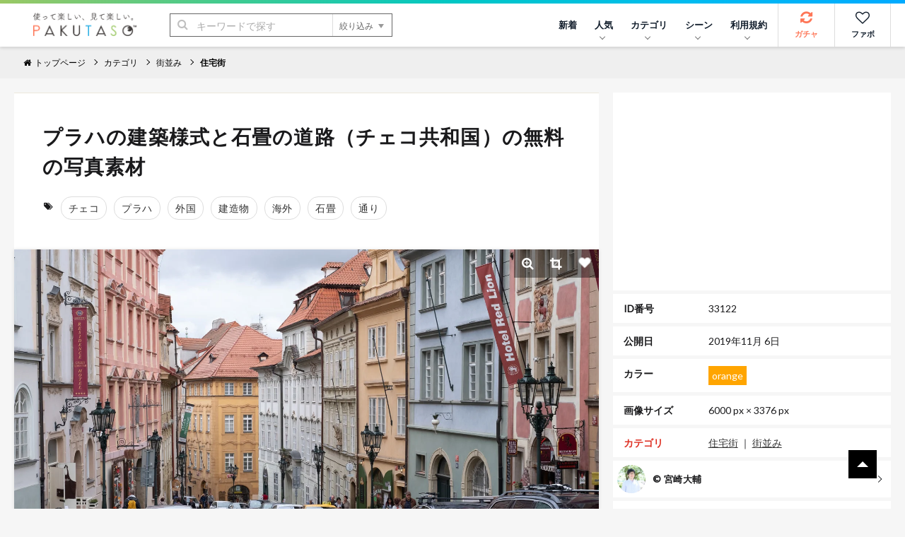

--- FILE ---
content_type: text/html; charset=UTF-8
request_url: https://www.pakutaso.com/20191102310post-23961.html
body_size: 15757
content:
<!DOCTYPE html>
<html lang="ja">
<head>
<meta charset="UTF-8">
<meta name="viewport" content="width=device-width,initial-scale=1.0">
<meta http-equiv="X-UA-Compatible" content="IE=edge">
<meta name="robots" content="max-image-preview:large">
<meta name="publisher" content="PAKUTASO" />
<title>プラハの建築様式と石畳の道路（チェコ共和国）の無料の写真素材 - ID.33122｜フリー素材 ぱくたそ</title>
<link rel="canonical" href="https://www.pakutaso.com/20191102310post-23961.html">
<link rel="alternate" hreflang="ja" href="https://www.pakutaso.com/20191102310post-23961.html" />
<link rel="alternate" hreflang="en" href="https://www.pakutaso.com/en/20191102310post-23961.html" />
<link rel="alternate" hreflang="x-default" href="https://www.pakutaso.com/en/20191102310post-23961.html" />
  

  
  

  
  

  
  

  
  

  
  

  
  

  
  



<!-- Open Graph Protocol -->
<meta property="og:title" content="プラハの建築様式と石畳の道路（チェコ共和国）｜フリー素材のぱくたそ">
<meta property="og:url" content="https://www.pakutaso.com/20191102310post-23961.html">


<meta property="og:description" content="プラハの建築様式と石畳の道路（チェコ共和国）の写真はプラハ・ 外国・ 通り・チェコに関連する街並みのフリー素材です。高解像度（6000px×3376px）の素材を無料でダウンロードできます。">
<meta itemprop="description" content="プラハの建築様式と石畳の道路（チェコ共和国）の写真はプラハ・ 外国・ 通り・チェコに関連する街並みのフリー素材です。高解像度（6000px×3376px）の素材を無料でダウンロードできます。">
<meta name="twitter:description" content="プラハの建築様式と石畳の道路（チェコ共和国）の写真はプラハ・ 外国・ 通り・チェコに関連する街並みのフリー素材です。高解像度（6000px×3376px）の素材を無料でダウンロードできます。">



  
    
      
        <meta property="og:image" content="https://www.pakutaso.com/shared/img/thumb/MIYZAKICP1027650_TP_V1.jpg">
        <meta itemprop="image" content="https://www.pakutaso.com/shared/img/thumb/MIYZAKICP1027650_TP_V1.jpg">
        <meta name="twitter:image:src" content="https://www.pakutaso.com/shared/img/thumb/MIYZAKICP1027650_TP_V1.jpg">
      
    
  

<meta property="og:type" content="article">
<!-- TwitterCard -->
<meta name="twitter:card" content="summary_large_image">
<meta name="twitter:site" content="@pakutaso_com">
<meta name="twitter:creator" content="@pakutaso_com">


<meta property="og:site_name" content="ぱくたそ（PAKUTASO）">
<meta property="og:locale" content="ja_JP">
<meta property="fb:app_id" content="1102979819808833">
<link rel="icon" href="/favicon.ico">
<link rel="shortcut icon" href="/favicon.ico">
<link rel="apple-touch-icon" href="/apple-touch-icon.png">
<link rel="alternate" type="application/rss+xml" title="RSS" href="https://www.pakutaso.com/rss.xml">
<link rel="dns-prefetch" href="//pagead2.googlesyndication.com">
<link rel="dns-prefetch" href="//googleads.g.doubleclick.net">
<link rel="dns-prefetch" href="//tpc.googlesyndication.com">
<link rel="dns-prefetch" href="//www.gstatic.com">
<link rel="dns-prefetch" href="//pakutaso.com">
<link rel="dns-prefetch" href="//user0514.cdnw.net">


<link rel="stylesheet" href="https://user0514.cdnw.net/shared/css/font-awesome.css">
<link rel="stylesheet" href="/dist/css/main.css">
<link rel="stylesheet" href="/shared/css/csapp106.css">
<script async src="https://fundingchoicesmessages.google.com/i/pub-6244388160168894?ers=1" nonce="DTkIaD2NP-PX5f1Zqqlqbw"></script><script nonce="DTkIaD2NP-PX5f1Zqqlqbw">(function() {function signalGooglefcPresent() {if (!window.frames['googlefcPresent']) {if (document.body) {const iframe = document.createElement('iframe'); iframe.style = 'width: 0; height: 0; border: none; z-index: -1000; left: -1000px; top: -1000px;'; iframe.style.display = 'none'; iframe.name = 'googlefcPresent'; document.body.appendChild(iframe);} else {setTimeout(signalGooglefcPresent, 0);}}}signalGooglefcPresent();})();</script>
<script async src="https://pagead2.googlesyndication.com/pagead/js/adsbygoogle.js?client=ca-pub-6244388160168894" crossorigin="anonymous"></script>
<script defer src="https://ajax.googleapis.com/ajax/libs/jquery/3.6.0/jquery.min.js"></script>
<script defer type="module" src="/dist/js/main.js"></script>



<script type="application/ld+json">
{
    "@context": "https://schema.org",
    "@type": "ImageObject",
    "name": "プラハの建築様式と石畳の道路（チェコ共和国）の写真素材",
    "url": "https://www.pakutaso.com/shared/img/thumb/MIYZAKICP1027650_TP_V.jpg",
    "width": 6000,
    "height": 3376,
    "contentUrl": "https://www.pakutaso.com/20191102310post-23961.html",
    "fileFormat": "image/jpeg",
    "license": "https://www.pakutaso.com/userpolicy.html",
    "acquireLicensePage": "https://www.pakutaso.com/howtofreestockphoto.html",
    "keywords":"チェコ,プラハ,外国,建造物,海外,石畳,通り",
    "thumbnailUrl":"https://www.pakutaso.com/shared/img/thumb/MIYZAKICP1027650_TP_V4.jpg",
    "description":"プラハの建築様式と石畳の道路（チェコ共和国）の写真はプラハ・ 外国・ 通り・チェコに関連する街並みのフリー素材です。高解像度（6000px×3376px）の素材を無料でダウンロードできます。",
    "datePublished": "20191106T113402.00+09:00",
      "creditText": "PAKUTASO",
      "creator": {
        "@type": "Person",
        "name": "宮崎大輔"
       },
      "copyrightNotice": "PAKUTASO",
    "copyrightHolder": {
        "@type": "Organization",
        "name": "PAKUTASO",
        "url" : "https://www.pakutaso.com/",
        "logo":{
        "@type":"ImageObject",
        "url":"https://www.pakutaso.com/shared/img/site/ogp.jpg"
        }
   },

"@graph" :
[
{
"@type": "WebSite",
"url": "https://www.pakutaso.com/",
    "headline":"写真素材・AI画像生成素材はフリー素材「ぱくたそ」写真を無料でダウンロード",
    "description":"無料で写真素材・AI画像生成素材を配布しているフリー素材「ぱくたそ」人物（男性・女性）や背景（テクスチャ）など様々なジャンルの写真を58,882枚掲載しています。",
"potentialAction": {
 "@type": "SearchAction",
 "target": "https://www.pakutaso.com/search.html?offset=0&limit=30&search={search}",
 "query-input": "required name=search"
 }
}
]

}
</script>






























</head>
<body>
<div class="wrap">
<div id="fb-root"></div>
<script>(function(d, s, id) {
  var js, fjs = d.getElementsByTagName(s)[0];
  if (d.getElementById(id)) return;
  js = d.createElement(s); js.id = id;js.async=true;
  js.src = 'https://connect.facebook.net/ja_JP/sdk.js#xfbml=1&version=v3.2&appId=1102979819808833&autoLogAppEvents=1';
  fjs.parentNode.insertBefore(js, fjs);
}(document, 'script', 'facebook-jssdk'));</script>

<div class="l-container">



      <header class="l-header">
  <div class="logo"><a href="/"><img src="https://user0514.cdnw.net/shared/img/site/logo.svg" width="150" height="31" alt="写真・Ai画像のフリー素材なら「ぱくたそ」オフィシャルサイト"></a></div>
  <nav id="js-globalNav" class="globalNav">
  <ul id="menu" class="globalNav__list -nav">

  

      <li class="globalNav__item">
      <a class="globalNav__link" href="https://www.pakutaso.com/news.html">新着</a>
    </li>


      <li class="globalNav__item">
      <a class="globalNav__link is-pc" href="/selection/" data-sub-list="globalNavRanking">人気<i class="arrow -down" aria-hidden="true"></i></a>
      <button class="globalNav__link is-sp" data-sub-list="globalNavRanking">人気<i class="arrow -down" aria-hidden="true"></i></button>
      <ul id="globalNavRanking" class="globalNav__subList">
      <li class="globalNav__subItem is-sp"><a href="/selection/">人気のジャンル<i class="arrow -right is-sp" aria-hidden="true"></i></a></li>
      <li class="globalNav__subItem"><a href="/selection/ranking/">ランキング<i class="arrow -right is-sp" aria-hidden="true"></i></a></li>
      <li class="globalNav__subItem"><a href="/tag/">タグ<i class="arrow -right is-sp" aria-hidden="true"></i></a></li>
      </ul>
    </li>
  
    <li class="globalNav__item">
      <a class="globalNav__link is-pc" href="/category.html" data-sub-list="globalNavSearch">カテゴリ<i class="arrow -down" aria-hidden="true"></i></a>
      <button class="globalNav__link is-sp" data-sub-list="globalNavSearch">カテゴリから探す<i class="arrow -down" aria-hidden="true"></i></button>
      <ul id="globalNavSearch" class="globalNav__subList">

      <li class="globalNav__subItem"><a href="https://www.pakutaso.com/ai/" style="padding-top: 5px;padding-bottom: 5px;"><figure class="sidebarNav__thumb"><div class="sidebarNav__image" style="margin-right:5px"><picture>
<source srcset="https://user0514.cdnw.net/shared/img/category/img_aic.jpg?w=100,h=auto" type="image/webp">
<img decoding="async" loading="lazy" width="40" height="40" src="https://user0514.cdnw.net/shared/img/category/img_aic.jpg?w=100,h=auto" alt="AI画像素材">
</picture></div><div>AI画像素材</div></figure><i class="arrow -right is-sp" aria-hidden="true"></i></a></li>

      <li class="globalNav__subItem"><a href="https://www.pakutaso.com/person/" style="padding-top: 5px;padding-bottom: 5px;"><figure class="sidebarNav__thumb"><div class="sidebarNav__image" style="margin-right:5px"><picture>
<source srcset="https://user0514.cdnw.net/shared/img/category/human_thumb.jpg?w=100,h=auto" type="image/webp">
<img decoding="async" loading="lazy" width="40" height="40" src="https://user0514.cdnw.net/shared/img/category/human_thumb.jpg?w=100,h=auto" alt="人物素材">
</picture></div><div>人物</div></figure><i class="arrow -right is-sp" aria-hidden="true"></i></a></li>

   <li class="globalNav__subItem"><a href="https://www.pakutaso.com/effect/" style="padding-top: 5px;padding-bottom: 5px;"><figure class="sidebarNav__thumb"><div class="sidebarNav__image" style="margin-right:5px"><picture>
<source srcset="https://user0514.cdnw.net/shared/img/category/category-effect1.jpg?w=100,h=auto" type="image/webp">
<img decoding="async" loading="lazy" width="40" height="40" src="https://user0514.cdnw.net/shared/img/category/category-effect1.jpg?w=100,h=auto" alt="エフェクトに関連する写真">
</picture></div><div>エフェクト</div></figure><i class="arrow -right is-sp" aria-hidden="true"></i></a></li>

     
      <li class="globalNav__subItem"><a href="https://www.pakutaso.com/texture/" style="padding-top: 5px;padding-bottom: 5px;"><figure class="sidebarNav__thumb"><div class="sidebarNav__image" style="margin-right:5px"><picture>
<source srcset="https://user0514.cdnw.net/shared/img/category/img_texture.jpg?w=100,h=auto" type="image/webp">
<img decoding="async" loading="lazy" width="40" height="40" src="https://user0514.cdnw.net/shared/img/category/img_texture.jpg?w=100,h=auto" alt="背景・テクスチャに関連する写真">
</picture></div><div>テクスチャー</div></figure><i class="arrow -right is-sp" aria-hidden="true"></i></a></li>


      <li class="globalNav__subItem"><a href="https://www.pakutaso.com/nature/" style="padding-top: 5px;padding-bottom: 5px;"><figure class="sidebarNav__thumb"><div class="sidebarNav__image" style="margin-right:5px"><picture>
<source srcset="https://user0514.cdnw.net/shared/img/category/img_nature.jpg?w=100,h=auto" type="image/webp">
<img decoding="async" loading="lazy" width="40" height="40" src="https://user0514.cdnw.net/shared/img/category/img_nature.jpg?w=100,h=auto" alt="自然・風景素材">
</picture></div><div>自然・風景</div></figure><i class="arrow -right is-sp" aria-hidden="true"></i></a></li>

      <li class="globalNav__subItem"><a href="https://www.pakutaso.com/town/" style="padding-top: 5px;padding-bottom: 5px;"><figure class="sidebarNav__thumb"><div class="sidebarNav__image" style="margin-right:5px"><picture>
<source srcset="https://user0514.cdnw.net/shared/img/category/img_town.jpg?w=100,h=auto" type="image/webp">
<img decoding="async" loading="lazy" width="40" height="40" src="https://user0514.cdnw.net/shared/img/category/img_town.jpg?w=100,h=auto" alt="街並み素材">
</picture></div><div>街並み</div></figure><i class="arrow -right is-sp" aria-hidden="true"></i></a></li>

            

   
     
       <li class="globalNav__subItem is-sp"><a href="/category.html">すべて見る<i class="arrow -right is-sp" aria-hidden="true"></i></a></li>
       
      </ul>
    </li>
  
  
    <li class="globalNav__item">
      <a class="globalNav__link is-pc" href="/event.html" data-sub-list="globalNavCollaboration">シーン<i class="arrow -down" aria-hidden="true"></i></a>
      <button class="globalNav__link is-sp" data-sub-list="globalNavCollaboration">シーンから探す<i class="arrow -down" aria-hidden="true"></i></button>
      <ul id="globalNavCollaboration" class="globalNav__subList">
        


      <li class="globalNav__subItem"><a href="https://www.pakutaso.com/sousei/" style="padding-top: 5px;padding-bottom: 5px;"><figure class="sidebarNav__thumb"><div class="sidebarNav__image" style="margin-right:5px"><picture>
<source srcset="https://user0514.cdnw.net/shared/img/page/img_sousei_thumb.jpg?w=100,h=auto" type="image/webp">
<img decoding="async" loading="lazy" width="40" height="40" src="https://user0514.cdnw.net/shared/img/page/img_sousei_thumb.jpg?w=100,h=auto" alt="自治体コラボ">
</picture></div><div>自治体コラボ</div></figure><i class="arrow -right is-sp" aria-hidden="true"></i></a></li>

      <li class="globalNav__subItem"><a href="https://www.pakutaso.com/collabo/" style="padding-top: 5px;padding-bottom: 5px;"><figure class="sidebarNav__thumb"><div class="sidebarNav__image" style="margin-right:5px"><picture>
<source srcset="https://user0514.cdnw.net/shared/img/page/img_collabo_thumb.jpg?w=100,h=auto" type="image/webp">
<img decoding="async" loading="lazy" width="40" height="40" src="https://user0514.cdnw.net/shared/img/page/img_collabo_thumb.jpg?w=100,h=auto" alt="企業コラボ">
</picture></div><div>企業コラボ</div></figure><i class="arrow -right is-sp" aria-hidden="true"></i></a></li>


      <li class="globalNav__subItem"><a href="https://www.pakutaso.com/project/" style="padding-top: 5px;padding-bottom: 5px;"><figure class="sidebarNav__thumb"><div class="sidebarNav__image" style="margin-right:5px"><picture>
<source srcset="https://user0514.cdnw.net/shared/img/page/img_project_thumb.jpg?w=100,h=auto" type="image/webp">
<img decoding="async" loading="lazy" width="40" height="40" src="https://user0514.cdnw.net/shared/img/page/img_project_thumb.jpg?w=100,h=auto" alt="自主企画">
</picture></div><div>自主企画</div></figure><i class="arrow -right is-sp" aria-hidden="true"></i></a></li>

<li class="globalNav__subItem"><a href="https://www.pakutaso.com/model.html">モデル一覧<i class="arrow -right is-sp" aria-hidden="true"></i></a></li>
<li class="globalNav__subItem"><a href="https://www.pakutaso.com/blog/location-log/">ロケーション<i class="arrow -right is-sp" aria-hidden="true"></i></a></li>
      </ul>
    </li>
    <li class="globalNav__item">
    <a class="globalNav__link is-pc" href="/userpolicy.html" data-sub-list="globalNavAbout">利用規約<i class="arrow -down" aria-hidden="true"></i></a>
      <button class="globalNav__link is-sp" data-sub-list="globalNavAbout">ご利用について<i class="arrow -down" aria-hidden="true"></i></button>
     <ul id="globalNavAbout" class="globalNav__subList">
     <li class="globalNav__subItem is-sp"><a href="/userpolicy.html">ご利用規約<i class="arrow -right is-sp" aria-hidden="true"></i></a></li>
<li class="globalNav__subItem"><a href="https://www.pakutaso.com/about.html">ぱくたそとは<i class="arrow -right is-sp" aria-hidden="true"></i></a></li>
<li class="globalNav__subItem"><a href="https://www.pakutaso.com/freephoto.html">フリー素材について<i class="arrow -right is-sp" aria-hidden="true"></i></a></li>
     <li class="globalNav__subItem"><a href="/faq.html">よくある質問<i class="arrow -right is-sp" aria-hidden="true"></i></a></li>
     <li class="globalNav__subItem"><a href="/form.html">お問い合せ<i class="arrow -right is-sp" aria-hidden="true"></i></a></li>




 
      </ul>
    </li>
    



           

    
    

  </ul>


  <ul class="globalNav__list -button">
  
    <li class="globalNav__item -gacha">
      <a class="globalNav__link -icon" href="#" data-id="0" id="js-urlRandom" data-category="ガチャ" data-label="ガチャボタン" data-sub-list="globalgacha">
        <div class="gachapy"><i class="fa fa-refresh globalNav__icon" aria-hidden="true"></i>ガチャ</div></a>
    </li>

    <li class="globalNav__item -favorite">
      <a class="globalNav__link -icon" href="/favorite.html" aria-label="お気に入り一覧リンク">
        <i class="fa fa-heart-o globalNav__icon" aria-hidden="true"></i>ファボ
      </a>
    </li>
  
      <li class="globalNav__item -menu">
      <button type="button" class="menuButton" id="js-menu" data-menu-id="sideMenu"><span>MENU</span></button>
    </li>
  </ul>
</nav>

  <div class="search">
  <form class="search__form" action="/search.html" method="GET">
    <input type="hidden" name="offset" value="0">
    <input type="hidden" name="limit" value="30">
    <div class="search__field">
      <button class="search__submit" type="submit"><i class="fa fa-search" aria-hidden="true"></i></button>
      <input class="search__input" type="search" id="headerSearch" name="search" placeholder="キーワードで探す">
      <button class="search__more" type="button">絞り込み<i class="triangle -bottom" aria-hidden="true"></i></button>
    </div>
    <div class="searchFilters">
      <div class="searchFilters__heading">各項目で絞り込む</div>
      <dl class="searchFilters__block">
        <dt class="searchFilters__title">カラー</dt>
        <dd class="searchFilters__description">
          <div class="searchColors">
            <ul class="searchColors__list">
              <li class="searchColors__item">
                <label class="searchColors__label" for="color-clear">
                  <input class="searchColors__radio" type="radio" id="color-clear" name="imagecolor" value="" checked><span class="searchColors__name searchColors__clear">なし</span>
                </label>
              </li>
              <li class="searchColors__item">
                <label class="searchColors__label" for="color-red">
                  <input class="searchColors__radio" type="radio" id="color-red" name="imagecolor" value="red"><span class="searchColors__name searchColors__red">赤色</span>
                </label>
              </li>
              <li class="searchColors__item">
                <label class="searchColors__label" for="color-orange">
                  <input class="searchColors__radio" type="radio" id="color-orange" name="imagecolor" value="orange"><span class="searchColors__name searchColors__orange">橙色</span>
                </label>
              </li>
              <li class="searchColors__item">
                <label class="searchColors__label" for="color-yellow">
                  <input class="searchColors__radio" type="radio" id="color-yellow" name="imagecolor" value="yellow"><span class="searchColors__name searchColors__yellow">黄色</span>
                </label>
              </li>
              <li class="searchColors__item">
                <label class="searchColors__label" for="color-green">
                  <input class="searchColors__radio" type="radio" id="color-green" name="imagecolor" value="green"><span class="searchColors__name searchColors__green">緑色</span>
                </label>
              </li>
              <li class="searchColors__item">
                <label class="searchColors__label" for="color-skyblue">
                  <input class="searchColors__radio" type="radio" id="color-skyblue" name="imagecolor" value="skyblue"><span class="searchColors__name searchColors__skyblue">水色</span>
                </label>
              </li>
              <li class="searchColors__item">
                <label class="searchColors__label" for="color-blue">
                  <input class="searchColors__radio" type="radio" id="color-blue" name="imagecolor" value="blue"><span class="searchColors__name searchColors__blue">青色</span>
                </label>
              </li>
              <li class="searchColors__item">
                <label class="searchColors__label" for="color-purple">
                  <input class="searchColors__radio" type="radio" id="color-purple" name="imagecolor" value="purple"><span class="searchColors__name searchColors__purple">紫色</span>
                </label>
              </li>
              <li class="searchColors__item">
                <label class="searchColors__label" for="color-pink">
                  <input class="searchColors__radio" type="radio" id="color-pink" name="imagecolor" value="pink"><span class="searchColors__name searchColors__pink">桃色</span>
                </label>
              </li>
              <li class="searchColors__item">
                <label class="searchColors__label" for="color-white">
                  <input class="searchColors__radio" type="radio" id="color-white" name="imagecolor" value="white"><span class="searchColors__name searchColors__white">白色</span>
                </label>
              </li>
              <li class="searchColors__item">
                <label class="searchColors__label" for="color-gray">
                  <input class="searchColors__radio" type="radio" id="color-gray" name="imagecolor" value="gray"><span class="searchColors__name searchColors__gray">灰色</span>
                </label>
              </li>
              <li class="searchColors__item">
                <label class="searchColors__label" for="color-black">
                  <input class="searchColors__radio" type="radio" id="color-black" name="imagecolor" value="black"><span class="searchColors__name searchColors__black">黒色</span>
                </label>
              </li>
              <li class="searchColors__item">
                <label class="searchColors__label" for="color-brown">
                  <input class="searchColors__radio" type="radio" id="color-brown" name="imagecolor" value="brown"><span class="searchColors__name searchColors__brown">茶色</span>
                </label>
              </li>
            </ul>
          </div>
        </dd>
      </dl>

   
      <dl class="searchFilters__block">
        <dt class="searchFilters__title">向き</dt>
        <dd class="searchFilters__description">
          <ul class="searchFilters__list">
            <li class="searchFilters__item -orientation">
              <label class="searchFilters__label" for="orientations-horizontal">
                <input class="searchFilters__checkbox" type="checkbox" id="orientations-horizontal" name="imagemuki" value="yoko"><i class="icon -checkbox" aria-hidden="true"></i><span class="searchFilters__name">横長</span>
              </label>
            </li>
            <li class="searchFilters__item -orientation">
              <label class="searchFilters__label" for="orientations-vertical">
                <input class="searchFilters__checkbox" type="checkbox" id="orientations-vertical" name="imagemuki" value="tate"><i class="icon -checkbox" aria-hidden="true"></i><span class="searchFilters__name">縦長</span>
              </label>
            </li>
          </ul>
        </dd>
      </dl>


      <dl class="searchFilters__block">
        <dt class="searchFilters__title">種類</dt>
        <dd class="searchFilters__description">
          <ul class="searchFilters__list">
            <li class="searchFilters__item -orientation">
              <label class="searchFilters__label" for="all-image">
<input class="searchFilters__radio" type="radio" id="all-image" name="type" value="" checked=""><i class="icon -radio" aria-hidden="true"></i><span class="searchFilters__name">全て</span>
</label>
            </li>

            <li class="searchFilters__item -orientation">
              <label class="searchFilters__label" for="type-photo">
<input class="searchFilters__radio" type="radio" id="type-photo" name="type" value="photo"><i class="icon -radio" aria-hidden="true"></i><span class="searchFilters__name">写真</span>
</label>
            </li>

            <li class="searchFilters__item -orientation">
              <label class="searchFilters__label" for="type-ai">
<input class="searchFilters__radio" type="radio" id="type-ai" name="type" value="ai"><i class="icon -radio" aria-hidden="true"></i><span class="searchFilters__name">AI</span>
</label>
            </li>




          </ul>
        </dd>
      </dl>


      <p class="searchFilters__submit">
        <button class="button -primary -search" type="submit"><i class="fa fa-search" aria-hidden="true"></i>検索する</button>
      </p>
      <p class="searchFilters__clear">
        <button type="reset">クリア</button>
      </p>
    </div>
  </form>
</div>

</header>
<nav class="breadcrumbs">
    <ol class="breadcrumbs__list" itemscope itemtype="http://schema.org/BreadcrumbList">

      
          <li class="breadcrumbs__item" itemprop="itemListElement" itemscope itemtype="http://schema.org/ListItem"><a href="/" itemprop="item"><span itemprop="name"><i class="fa fa-home" aria-hidden="true"></i>トップページ</span></a><meta itemprop="position" content="1"></li>
      

      
            

    <li class="breadcrumbs__item" itemprop="itemListElement" itemscope itemtype="http://schema.org/ListItem"><a href="https://www.pakutaso.com/category.html" itemprop="item"><span itemprop="name">カテゴリ</span></a><meta itemprop="position" content="2"></li>


<li class="breadcrumbs__item" itemprop="itemListElement" itemscope itemtype="http://schema.org/ListItem"><a href="https://www.pakutaso.com/town/" itemprop="item"><span itemprop="name">街並み</span></a><meta itemprop="position" content="3"></li>


<li class="breadcrumbs__item" itemprop="itemListElement" itemscope itemtype="http://schema.org/ListItem"><a href="https://www.pakutaso.com/town/scenery/" itemprop="item"><span itemprop="name">住宅街</span></a><meta itemprop="position" content="4"></li>



    
 
    

                
  
    
    
    
    </ol>
    <!-- /.breadcrumbs --></nav>



<main class="l-main -one"><div class="block">
 <div class="columns is-variable is-0 is-multiline">
 

<div class="column is-8"> 
<div class="block__content">
<header class="header_title is-gapless columns is-multiline is-mobile is-variable bd-klmn-columns is-3" style="margin-left:0px;margin-bottom:0px">
<div class="column">
<h1 class="e-page__title">プラハの建築様式と石畳の道路（チェコ共和国）の無料の写真素材</h1>
</div>
</header>
<div class="columns is-multiline is-gapless" style="margin-bottom:0px;margin-top:20px">
<div class="photoTags">
<ul class="photoTags__list">
<li class="photoTags__item headtag"><i class="fa fa-tags" aria-hidden="true"></i></li>
      
        <li class="photoTags__item"><a href="/search.html?offset=0&amp;limit=30&amp;search=%E3%83%81%E3%82%A7%E3%82%B3"><span itemprop="keywords">チェコ</span></a></li>
      
        <li class="photoTags__item"><a href="/search.html?offset=0&amp;limit=30&amp;search=%E3%83%97%E3%83%A9%E3%83%8F"><span itemprop="keywords">プラハ</span></a></li>
      
        <li class="photoTags__item"><a href="/search.html?offset=0&amp;limit=30&amp;search=%E5%A4%96%E5%9B%BD"><span itemprop="keywords">外国</span></a></li>
      
        <li class="photoTags__item"><a href="/search.html?offset=0&amp;limit=30&amp;search=%E5%BB%BA%E9%80%A0%E7%89%A9"><span itemprop="keywords">建造物</span></a></li>
      
        <li class="photoTags__item"><a href="/search.html?offset=0&amp;limit=30&amp;search=%E6%B5%B7%E5%A4%96"><span itemprop="keywords">海外</span></a></li>
      
        <li class="photoTags__item"><a href="/search.html?offset=0&amp;limit=30&amp;search=%E7%9F%B3%E7%95%B3"><span itemprop="keywords">石畳</span></a></li>
      
        <li class="photoTags__item"><a href="/search.html?offset=0&amp;limit=30&amp;search=%E9%80%9A%E3%82%8A"><span itemprop="keywords">通り</span></a></li>
      


  
    </ul>
  </div>



</div>
</div>
<div class="photoEntry__thumb">
        <img decoding="async" class="js-popup photoEntry__image" data-image="https://user0514.cdnw.net/shared/img/thumb/MIYZAKICP1027650_TP_V.jpg" style="cursor: pointer;" id="photoImage" src="https://user0514.cdnw.net/shared/img/thumb/MIYZAKICP1027650_TP_V.jpg" width="1013.03317535545" height="570" alt="「プラハの建築様式と石畳の道路（チェコ共和国）」の写真" />
    
    <ul class="photoTools">

        <li class="photoTools__item">
          <button type="button" class="js-popup photoTools__button" aria-label="写真を拡大" data-image="https://user0514.cdnw.net/shared/img/thumb/MIYZAKICP1027650_TP_V.jpg">
          <i class="fa fa-search-plus"></i>
          </button>
        </li>

        <li class="photoTools__item">
          <button class="photoTools__button -crop" id="js-crop" type="button"><i class="fa fa-crop"></i></button>
        </li>
       <li class="photoTools__item">
          <button class="js-favorite js-tracking photoTools__button" type="button" data-id="33122" aria-label="「プラハの建築様式と石畳の道路（チェコ共和国）」をお気に入りにする"><i class="icon -favorite -wh"></i></button>
        </li>
      </ul>
      <div class="crop">
        <div id="cropSize" class="crop__size"></div>
      <div id="cropDownload" class="crop__download"><div class="block__content">
      <p style="padding-bottom:10px">トリミングした素材も<a href="/userpolicy.html" target="_blank">ご利用規約</a>が適用されます。</p>
          <button id="download" class="button -primary" type="button" data-filename="cropMIYZAKICP1027650.jpg">トリミングした素材をダウンロード</button>
        </div>
      </div>
    </div></div>
  



<div class="block__content">



<p class="editorArea  photo_ac">この写真は、ぱくたそオリジナルのフリー素材です。</p>


<div class="photoBlock__description editorArea" style="margin-bottom:20px">
      <p>撮影協力：<a href="https://jiburi.com/czech2019/">チェコ親善アンバサダー2019記事まとめ【プレスツアーに参加】</a></p>

    </div>
 



<div style="text-align: center;margin-bottom:10px">
<div class="columns is-multiline is-mobile is-variable bd-klmn-columns is-3">


<div class="column is-12-mobile is-6-tablet is-6-desktop">
<ins class="adsbygoogle"
     style="display:block"
     data-ad-client="ca-pub-6244388160168894"
     data-ad-slot="4569338890"
     data-ad-format="rectangle"
     data-ad-format="auto"
     data-full-width-responsive="true"></ins>
<script>
     (adsbygoogle = window.adsbygoogle || []).push({});
</script>
</div>


<div class="column is-12-mobile is-6-tablet is-6-desktop is-pc">
<ins class="adsbygoogle"
     style="display:block"
     data-ad-client="ca-pub-6244388160168894"
     data-ad-slot="4569338890"
     data-ad-format="rectangle"
     data-ad-format="auto"
     data-full-width-responsive="true"></ins>
<script>
     (adsbygoogle = window.adsbygoogle || []).push({});
</script>
</div>



</div>
</div>


<div class="columns is-multiline is-mobile is-variable bd-klmn-columns is-3" style="margin-top:6px">

<div class="column is-4-mobile is-2-tablet is-2-desktop">
<div class="photo photosq">
<a href="https://www.pakutaso.com/20250653168post-53440.html">
<div class="photo__article">
<picture class="photo__thumb">
                    
                  
<source srcset="https://user0514.cdnw.net/shared/img/thumb/25_12CB019_TP_V2.jpeg" type="image/webp">
                  <img decoding="async" src="https://user0514.cdnw.net/shared/img/thumb/25_12CB019_TP_V2.jpeg" width="200" height="200" alt="クラシックな建築と現代の賑わいが交差する通り（クラクフ）の写真">
                    
</picture>
</div>
</a>
</div>
</div>

<div class="column is-4-mobile is-2-tablet is-2-desktop">
<div class="photo photosq">
<a href="https://www.pakutaso.com/20190135025post-19029.html">
<div class="photo__article">
<picture class="photo__thumb">
                    
                  
<source srcset="https://user0514.cdnw.net/shared/img/thumb/STOCKER1202013_TP_V2.jpg" type="image/webp">
                  <img decoding="async" src="https://user0514.cdnw.net/shared/img/thumb/STOCKER1202013_TP_V2.jpg" width="200" height="200" alt="ショップの明かりで灯されるミラノのブランド通り（イタリア）の写真">
                    
</picture>
</div>
</a>
</div>
</div>

<div class="column is-4-mobile is-2-tablet is-2-desktop">
<div class="photo photosq">
<a href="https://www.pakutaso.com/20191202339post-24257.html">
<div class="photo__article">
<picture class="photo__thumb">
                    
                  
<source srcset="https://user0514.cdnw.net/shared/img/thumb/MIYAZAKI19116788_TP_V2.jpg" type="image/webp">
                  <img decoding="async" src="https://user0514.cdnw.net/shared/img/thumb/MIYAZAKI19116788_TP_V2.jpg" width="200" height="200" alt="プルゼニの路地に駐車する車（チェコ共和国）の写真">
                    
</picture>
</div>
</a>
</div>
</div>

<div class="column is-4-mobile is-2-tablet is-2-desktop">
<div class="photo photosq">
<a href="https://www.pakutaso.com/20191153317post-24120.html">
<div class="photo__article">
<picture class="photo__thumb">
                    
                  
<source srcset="https://user0514.cdnw.net/shared/img/thumb/MIYA1105686_TP_V2.jpg" type="image/webp">
                  <img decoding="async" src="https://user0514.cdnw.net/shared/img/thumb/MIYA1105686_TP_V2.jpg" width="200" height="200" alt="時計台を望む路地裏（トルシェビーチ市）の写真">
                    
</picture>
</div>
</a>
</div>
</div>

<div class="column is-4-mobile is-2-tablet is-2-desktop">
<div class="photo photosq">
<a href="https://www.pakutaso.com/20191148325post-24264.html">
<div class="photo__article">
<picture class="photo__thumb">
                    
                  
<source srcset="https://user0514.cdnw.net/shared/img/thumb/MIYAZAKI19116797_TP_V2.jpg" type="image/webp">
                  <img decoding="async" src="https://user0514.cdnw.net/shared/img/thumb/MIYAZAKI19116797_TP_V2.jpg" width="200" height="200" alt="ミクロフ城と街並み（チェコ共和国・ミクロフ）の写真">
                    
</picture>
</div>
</a>
</div>
</div>

<div class="column is-4-mobile is-2-tablet is-2-desktop">
<div class="photo photosq">
<a href="https://www.pakutaso.com/20191139310post-23957.html">
<div class="photo__article">
<picture class="photo__thumb">
                    
                  
<source srcset="https://user0514.cdnw.net/shared/img/thumb/MIYZAKICP1027646_TP_V2.jpg" type="image/webp">
                  <img decoding="async" src="https://user0514.cdnw.net/shared/img/thumb/MIYZAKICP1027646_TP_V2.jpg" width="200" height="200" alt="路上で売られるマトリョーシカ（チェコ共和国）の写真">
                    
</picture>
</div>
</a>
</div>
</div>

</div>




<p style="margin-bottom: 0px;margin-top:10px;"><a href="/search.html?offset=0&limit=30&tag=プラハ,外国,通り,チェコ" class="buttonarrowPrevious tracking" data-category="さらに関連する素材を見る" data-label="https://www.pakutaso.com/20191102310post-23961.html" style="border: 1px solid #ddd;"><span><i class="fa fa-picture-o" aria-hidden="true"></i></span>　さらに一覧を見る</a></p>






</div>
</div>
 

 

<div class="column right-bar"> 

<div class="sidebarBlock -fixed">

        

<div class="sidebarBlock" style="text-align: center;background-color: white;margin-bottom:5px">
<style>
.ad-entrytop {
    max-width: 400px;
    max-height: 300px;
} 
</style>     
<ins class="adsbygoogle ad-entrytop"
     style="display:block"
     data-ad-client="ca-pub-6244388160168894"
     data-ad-slot="7624832054"
     data-ad-format="rectangle"
     data-full-width-responsive="true"></ins>
<script>
     (adsbygoogle = window.adsbygoogle || []).push({});
</script>
</div>




        


<div class="photoSpec">
  <dl class="photoSpec__item">
  <dt class="photoSpec__title"><div class="headnormal">ID番号</div></dt>
    <dd class="photoSpec__description">33122</dd>
  </dl>
  <dl class="photoSpec__item">
    <dt class="photoSpec__title"><div class="headnormal">公開日</div></dt>
    <dd class="photoSpec__description"><time datetime="2019-11-06"><meta itemprop="dateCreated" content="2019-11-06">2019年11月 6日</time></dd>
  </dl>
  <dl class="photoSpec__item">
    <dt class="photoSpec__title"><div class="headnormal">カラー</div></dt>
    <dd class="photoSpec__description">
      <ul class="colorSelect">
        <li class="colorSelect__item"><a href="https://www.pakutaso.com/search.html?offset=0&limit=16&search=&imagecolor=orange" title="この写真のカラーorange" style="background-color: orange;">orange</a></li>
      </ul>
    </dd>
</dl>
<dl class="photoSpec__item">
    <dt class="photoSpec__title"><div class="headnormal">画像サイズ</div></dt>
    <dd class="photoSpec__description">
      <ul class="colorSelect">
        <li class="colorSelect__item">6000 px × 3376 px</li>
      </ul>
    </dd>
</dl>

<dl class="photoSpec__item">
    <dt class="photoSpec__title"><a href="https://www.pakutaso.com/category.html">カテゴリ</a></dt>
        <dd class="photoSpec__description">
            
    
      
            <a href="https://www.pakutaso.com/town/scenery/">住宅街</a>
          
		｜
            <a href="https://www.pakutaso.com/town/">街並み</a>
          
		
    
        
      </dd>
</dl>



  






<div class="sidebarNav__item " style="border: 1px solid #fff;">
        <a href="https://www.pakutaso.com/daisukemiyazaki.html">
        <div class="sidebarNav__thumb"><div class="sidebarNav__image">
                      <picture>
                      
                      <source srcset="https://user0514.cdnw.net/shared/img/page/miyazakisan.jpg?w=100,h=auto" type="image/webp">
                      <img loading="lazy" width="50" height="50" style="max-width: 50px;border-radius: 50%;" src="https://user0514.cdnw.net/shared/img/page/miyazakisan.jpg?w=100,h=auto" alt="宮崎大輔のアイコン">
                      
                      </picture></div>
        <div class="sidebarNav__caption">                      
        <div class="headnormal">© 宮崎大輔</div></div></div></a>
        </div>


















<dl style="padding: 15px 15px;background-color: #fff;margin-top:5px;">

<ul class="share__list">
            <li class="social__item -x">
              <a href="https://x.com/intent/tweet?url=https%3A%2F%2Fwww.pakutaso.com%2F20191102310post-23961.html&text=%E3%83%97%E3%83%A9%E3%83%8F%E3%81%AE%E5%BB%BA%E7%AF%89%E6%A7%98%E5%BC%8F%E3%81%A8%E7%9F%B3%E7%95%B3%E3%81%AE%E9%81%93%E8%B7%AF%EF%BC%88%E3%83%81%E3%82%A7%E3%82%B3%E5%85%B1%E5%92%8C%E5%9B%BD%EF%BC%89%0a%23ぱくたそ%20%23フリー素材%0a" target="_blank" rel="noopener"><i class="fa fa-x"></i></a>
            </li>
            <li class="social__item -facebook">
              <a href="https://www.facebook.com/dialog/share?app_id=1102979819808833&display=popup&href=https://www.pakutaso.com/20191102310post-23961.html&redirect_uri=https://www.pakutaso.com/20191102310post-23961.html" target="_blank" rel="noopener"><i class="fa fa-facebook"></i></a>
            </li>
            <li class="social__item -pocket">
              <a href="https://getpocket.com/edit?url=https://www.pakutaso.com/20191102310post-23961.html&redirect_uri=https://www.pakutaso.com/20191102310post-23961.html"  target="_blank" rel="noopener"><i class="fa fa-get-pocket" aria-hidden="true"></i></a>
            </li>


             <li class="social__item -line">
<a href="https://social-plugins.line.me/lineit/share?url=https://www.pakutaso.com/20191102310post-23961.html"  target="_blank" rel="noopener">

<svg xmlns="http://www.w3.org/2000/svg" viewBox="0 0 24 24" style="fill: #fff;width: 50%;fill: #fff;"><path d="m19.365 9.86302c.349 0 .63.28498.63.63098 0 .345-.281.63-.63.63h-1.755v1.125h1.755c.349 0 .63.283.63.63 0 .344-.281.629-.63.629h-2.386c-.345 0-.627-.285-.627-.629v-4.77098c0-.345.282-.63.63-.63h2.386c.346 0 .627.285.627.63 0 .349-.281.63-.63.63h-1.755v1.125zm-3.855 3.01598c0 .27-.174.51-.432.596-.064.021-.133.031-.199.031-.211 0-.391-.09-.51-.25l-2.443-3.31698v2.93998c0 .344-.279.629-.631.629-.346 0-.626-.285-.626-.629v-4.77098c0-.27.173-.51.43-.595.06-.023.136-.033.194-.033.195 0 .375.104.495.254l2.462 3.32998v-2.95598c0-.345.282-.63.63-.63.345 0 .63.285.63.63zm-5.741 0c0 .344-.282.629-.631.629-.345 0-.627-.285-.627-.629v-4.77098c0-.345.282-.63.63-.63.346 0 .628.285.628.63zm-2.466.629h-2.386c-.345 0-.63-.285-.63-.629v-4.77098c0-.345.285-.63.63-.63.348 0 .63.285.63.63v4.14098h1.756c.348 0 .629.283.629.63 0 .344-.282.629-.629.629zm16.697-3.194c0-5.37098-5.385-9.741979-12-9.741979s-12 4.370999-12 9.741979c0 4.811 4.27 8.842 10.035 9.608.391.082.923.258 1.058.59.12.301.079.766.038 1.08l-.164 1.02c-.045.301-.24 1.186 1.049.645 1.291-.539 6.916-4.078 9.436-6.975 1.724-1.889 2.548-3.824 2.548-5.968"></path></svg>
</a>
            </li>

          </ul>

<button type="button" style="margin-top:15px;margin-bottom:5px" class="button -copy js-textCopy" data-text="プラハの建築様式と石畳の道路（チェコ共和国）のフリー素材 https://www.pakutaso.com/20191102310post-23961.html"><i class="fa fa-copy"></i>タイトルとURLをコピー</button>

</dl>




<div class="columns is-multiline is-mobile is-variable bd-klmn-columns is-2" style="margin-top:0px">
<div class="column is-6-mobile is-6-tablet is-6-desktop" style="padding-bottom: 0px;">
<p><a href="https://www.pakutaso.com/20191104310post-24094.html" class="buttonarrowPrevious"><span><i class="fa fa-angle-left" aria-hidden="true"></i></span>　前の素材</a></p>
</div>

<div class="column is-6-mobile is-6-tablet is-6-desktop" style="padding-bottom: 0px;">

<p><a href="https://www.pakutaso.com/20191121310post-23960.html" class="buttonarrownext">次の素材　<span><i class="fa fa-angle-right" aria-hidden="true"></i></span></a></p>

</div>
</div>


</div>









</div>
</div>

 
</div></div></main>


<div class="l-main -one"><div class="block" style="margin-top:10px">
 <div class="columns is-variable is-0 is-multiline">
<div class="column is-12"> 

  


  


<div class="block__content">
<div class="columns is-variable is-7 is-multiline" style="margin-top:10px">
<div class="column is-6">
<div class="download_info">
<h2 class="e-page__heading" style="margin-bottom:20px">無料ダウンロード（会員登録不要）</h2>
<p style="margin-bottom:20px">『プラハの建築様式と石畳の道路（チェコ共和国）』の写真素材は、商用（ユースケース）・非商用問わず無料でご利用いただけるフリー素材です。会員登録は不要、枚数制限や有料販売もありません。
「<a href="/userpolicy.html">利用規約</a>」をお読みいただき、同意された場合に限り S/M/L とトリミングした画像が使えます。</p></div>

<p class="editorArea" style="font-size: small;margin-bottom:0px">写真素材の主な使用例として、テレビのテロップ、ブログのアイキャッチ、YouTubeのサムネイル、トレースや模写、プレゼン資料などにご利用されています。
詳細は「<a href="https://www.pakutaso.com/freephoto.html">フリー素材について</a>」や「<a href="https://www.pakutaso.com/content-policy.html">コンテンツポリシー</a>」をご確認ください。</p>


</div>
<div class="column is-6">
<div class="photoDownload">
  <div class="photoDownload__buttons">
    <button type="button" class="photoDownload__button">
    <a class="dl__button -downloadS tracking" href="https://user0514.cdnw.net/shared/img/thumb/MIYZAKICP1027650_TP_V4.jpg?&download=1" download="MIYZAKICP1027650_TP_V4.jpg?&download=1" data-category="エスサイズ:プラハの建築様式と石畳の道路（チェコ共和国）" data-label="https://www.pakutaso.com/20191102310post-23961.html"><p class="dl__Ssize">S</p><div><small>長辺 800 px</small></div><div><small>［ JPG ］</small></div><span><i class="fa fa-download"></i></span></a>
    </button>
    <button type="button" class="photoDownload__button">
    <a class="dl__button -downloadM tracking" href="https://user0514.cdnw.net/shared/img/thumb/MIYZAKICP1027650_TP_V.jpg?&download=1" download="MIYZAKICP1027650_TP_V.jpg?&download=1" data-category="エムサイズ:プラハの建築様式と石畳の道路（チェコ共和国）" data-label="https://www.pakutaso.com/20191102310post-23961.html"><p class="dl__Msize">M</p><div><small>長辺 1600 px</small></div><div><small>［ JPG ］</small></div><span><i class="fa fa-download"></i></span></a>
    </button>
    <button type="button" class="photoDownload__button">
    <a class="dl__button -downloadL tracking" href="https://user0514.cdnw.net/shared/img/thumb/MIYZAKICP1027650.jpg?&download=1" download="MIYZAKICP1027650.jpg?&download=1" data-category="ラージサイズ:プラハの建築様式と石畳の道路（チェコ共和国）" data-label="https://www.pakutaso.com/20191102310post-23961.html"><p class="dl__Lsize">L</p><div><small>6000 × 3376 px</small></div><div><small>［ JPG ］</small></div><span><i class="fa fa-download"></i></span></a>
    </button>
  </div>

</div>





</div>
</div>
</div>




<div class="l-main -one"><div class="block">
 <div class="columns is-variable is-0 is-multiline">



 <div class="column is-8"> 

 <div class="block__content" style="margin-bottom:20px">
 <div class="columns is-variable is-5 is-multiline">


 <div class="column is-6">
 
<div class="photo" style="margin-top:10px">
<p style="margin-top:0px;margin-bottom:10px" class="align -center"><strong style="background: #ffff81;">＼ずっと無料で届けたい。ご支援のお願い ／</strong>
</p>

<p class="editorArea  photo_ac" style="margin-top:20px;margin-bottom:0px">継続的な運営のため、皆様からのご支援を募集しています。ご支援くださった方には、感謝の気持ちを込めて、壁紙セット（1,500点）をご提供します。</p>
</div>
</div>


 <div class="column is-6">
 
<div class="photo" style="margin-top:10px">
<a href="https://shop.pakutaso.com/products/donation" target="_blank"><source srcset="https://user0514.cdnw.net/shared/img/page/pakutaso-doantion2.jpg" type="image/webp">
          <img loading="lazy" width="1200" height="417" src="https://user0514.cdnw.net/shared/img/page/pakutaso-doantion2.jpg" alt="ぱくたそを支援する">
      </a>
</div>
</div>





 </div>
 </div>
 

 


<div class="block__content">

<h2 class="e-page__heading" style="margin-bottom:20px">「プラハ」に関連するフリー素材</h2>

<div class="photoTags" style="margin-bottom:20px">
<ul class="photoTags__list">
<li class="photoTags__item headtag"><i class="fa fa-hashtag" aria-hidden="true"></i></li>


<li class="photoTags__item"><a href="/search.html?offset=0&amp;limit=30&amp;search=プラハ">プラハ</a></li>
     

<li class="photoTags__item"><a href="/search.html?offset=0&amp;limit=30&amp;search=外国">外国</a></li>
     

<li class="photoTags__item"><a href="/search.html?offset=0&amp;limit=30&amp;search=通り">通り</a></li>
     

<li class="photoTags__item"><a href="/search.html?offset=0&amp;limit=30&amp;search=チェコ">チェコ</a></li>
     

</ul>
</div>



    <div class="photos">
      <ul class="masonry">
        
          
                
            <li class="masonry_box">
  <div class="photoEntries">
    <a href="https://www.pakutaso.com/20191115319post-24123.html">
      <div class="photoEntries__thumb">
        <picture class="photoEntries__picture" style="height: 132.789333333333px;">
        
          <source srcset="https://user0514.cdnw.net/shared/img/thumb/MIYA1105677_TP_V4.jpg?w=500,h=auto" type="image/webp" width="236" height="132.789333333333">
          <img loading="lazy" src="https://user0514.cdnw.net/shared/img/thumb/MIYA1105677_TP_V4.jpg?w=500,h=auto" width="236" height="132.789333333333" alt="泡の分量が絶妙なテーブルに置かれたビール（トルシェビーチ市）の写真">
        
        </picture>
        
        <div class="photoEntries__caption">泡の分量が絶妙なテーブルに置かれたビール（トルシェビーチ市）</div>
        
        
      </div>
    </a>
    <ul class="photoTools">
      <li class="photoTools__item">
        <button class="js-favorite js-tracking photoTools__button" type="button" data-id="33292" aria-label="「泡の分量が絶妙なテーブルに置かれたビール（トルシェビーチ市）」をお気に入りにする"><i class="icon -favorite"></i></button>
      </li>
    </ul>
  </div>
</li>

          
        
          
                
            <li class="masonry_box">
  <div class="photoEntries">
    <a href="https://www.pakutaso.com/20250327087post-53480.html">
      <div class="photoEntries__thumb">
        <picture class="photoEntries__picture" style="height: 157.333333333333px;">
        
          <source srcset="https://user0514.cdnw.net/shared/img/thumb/25_12CB050.jpeg?w=500,h=auto" type="image/webp" width="236" height="157.333333333333">
          <img loading="lazy" src="https://user0514.cdnw.net/shared/img/thumb/25_12CB050.jpeg?w=500,h=auto" width="236" height="157.333333333333" alt="レトロな街灯が並ぶヨーロピアンストリートの写真">
        
        </picture>
        
        <div class="photoEntries__caption">レトロな街灯が並ぶヨーロピアンストリート</div>
        
        
      </div>
    </a>
    <ul class="photoTools">
      <li class="photoTools__item">
        <button class="js-favorite js-tracking photoTools__button" type="button" data-id="93334" aria-label="「レトロな街灯が並ぶヨーロピアンストリート」をお気に入りにする"><i class="icon -favorite"></i></button>
      </li>
    </ul>
  </div>
</li>

          
        
          
                
            <li class="masonry_box">
  <div class="photoEntries">
    <a href="https://www.pakutaso.com/20251158308post-55667.html">
      <div class="photoEntries__thumb">
        <picture class="photoEntries__picture" style="height: 157.333333333333px;">
        
          <source srcset="https://user0514.cdnw.net/shared/img/thumb/yudai-25101280048_TP_V4.jpg?w=500,h=auto" type="image/webp" width="236" height="157.333333333333">
          <img loading="lazy" src="https://user0514.cdnw.net/shared/img/thumb/yudai-25101280048_TP_V4.jpg?w=500,h=auto" width="236" height="157.333333333333" alt="街中にそびえる大鳥居の存在感の写真">
        
        </picture>
        
        <div class="photoEntries__caption">街中にそびえる大鳥居の存在感</div>
        
        
      </div>
    </a>
    <ul class="photoTools">
      <li class="photoTools__item">
        <button class="js-favorite js-tracking photoTools__button" type="button" data-id="95681" aria-label="「街中にそびえる大鳥居の存在感」をお気に入りにする"><i class="icon -favorite"></i></button>
      </li>
    </ul>
  </div>
</li>

          
        
          
                
            <li class="masonry_box">
  <div class="photoEntries">
    <a href="https://www.pakutaso.com/20150638159post-5606.html">
      <div class="photoEntries__thumb">
        <picture class="photoEntries__picture" style="height: 157.333333333333px;">
        
          <source srcset="https://user0514.cdnw.net/shared/img/thumb/UNI85_taipeinochikatetu15150556_TP_V4.jpg?w=500,h=auto" type="image/webp" width="236" height="157.333333333333">
          <img loading="lazy" src="https://user0514.cdnw.net/shared/img/thumb/UNI85_taipeinochikatetu15150556_TP_V4.jpg?w=500,h=auto" width="236" height="157.333333333333" alt="台北の地下鉄改札の写真">
        
        </picture>
        
        <div class="photoEntries__caption">台北の地下鉄改札</div>
        
        
      </div>
    </a>
    <ul class="photoTools">
      <li class="photoTools__item">
        <button class="js-favorite js-tracking photoTools__button" type="button" data-id="11970" aria-label="「台北の地下鉄改札」をお気に入りにする"><i class="icon -favorite"></i></button>
      </li>
    </ul>
  </div>
</li>

          
        
          
                
            <li class="masonry_box">
  <div class="photoEntries">
    <a href="https://www.pakutaso.com/20191105317post-24119.html">
      <div class="photoEntries__thumb">
        <picture class="photoEntries__picture" style="height: 132.789333333333px;">
        
          <source srcset="https://user0514.cdnw.net/shared/img/thumb/MIYA1105688_TP_V4.jpg?w=500,h=auto" type="image/webp" width="236" height="132.789333333333">
          <img loading="lazy" src="https://user0514.cdnw.net/shared/img/thumb/MIYA1105688_TP_V4.jpg?w=500,h=auto" width="236" height="132.789333333333" alt="赤茶色に統一されたトルシェビーチの屋根（チェコ共和国）の写真">
        
        </picture>
        
        <div class="photoEntries__caption">赤茶色に統一されたトルシェビーチの屋根（チェコ共和国）</div>
        
        
      </div>
    </a>
    <ul class="photoTools">
      <li class="photoTools__item">
        <button class="js-favorite js-tracking photoTools__button" type="button" data-id="33288" aria-label="「赤茶色に統一されたトルシェビーチの屋根（チェコ共和国）」をお気に入りにする"><i class="icon -favorite"></i></button>
      </li>
    </ul>
  </div>
</li>

          
        
          
                
            <li class="masonry_box">
  <div class="photoEntries">
    <a href="https://www.pakutaso.com/20191121310post-23960.html">
      <div class="photoEntries__thumb">
        <picture class="photoEntries__picture" style="height: 132.789333333333px;">
        
          <source srcset="https://user0514.cdnw.net/shared/img/thumb/MIYZAKICP1027649_TP_V4.jpg?w=500,h=auto" type="image/webp" width="236" height="132.789333333333">
          <img loading="lazy" src="https://user0514.cdnw.net/shared/img/thumb/MIYZAKICP1027649_TP_V4.jpg?w=500,h=auto" width="236" height="132.789333333333" alt="赤茶色に統一された屋根（プラハ）の写真">
        
        </picture>
        
        <div class="photoEntries__caption">赤茶色に統一された屋根（プラハ）</div>
        
        
      </div>
    </a>
    <ul class="photoTools">
      <li class="photoTools__item">
        <button class="js-favorite js-tracking photoTools__button" type="button" data-id="33121" aria-label="「赤茶色に統一された屋根（プラハ）」をお気に入りにする"><i class="icon -favorite"></i></button>
      </li>
    </ul>
  </div>
</li>

          
        
          
                
            <li class="masonry_box">
  <div class="photoEntries">
    <a href="https://www.pakutaso.com/20191157316post-24111.html">
      <div class="photoEntries__thumb">
        <picture class="photoEntries__picture" style="height: 132.789333333333px;">
        
          <source srcset="https://user0514.cdnw.net/shared/img/thumb/MIYA1105706_TP_V4.jpg?w=500,h=auto" type="image/webp" width="236" height="132.789333333333">
          <img loading="lazy" src="https://user0514.cdnw.net/shared/img/thumb/MIYA1105706_TP_V4.jpg?w=500,h=auto" width="236" height="132.789333333333" alt="開催中のワイン祭りを楽しむ人々（チェコ・ズノイモ市）の写真">
        
        </picture>
        
        <div class="photoEntries__caption">開催中のワイン祭りを楽しむ人々（チェコ・ズノイモ市）</div>
        
        
      </div>
    </a>
    <ul class="photoTools">
      <li class="photoTools__item">
        <button class="js-favorite js-tracking photoTools__button" type="button" data-id="33280" aria-label="「開催中のワイン祭りを楽しむ人々（チェコ・ズノイモ市）」をお気に入りにする"><i class="icon -favorite"></i></button>
      </li>
    </ul>
  </div>
</li>

          
        
          
                
            <li class="masonry_box">
  <div class="photoEntries">
    <a href="https://www.pakutaso.com/20220607153post-40614.html">
      <div class="photoEntries__thumb">
        <picture class="photoEntries__picture" style="height: 157.31988374081px;">
        
          <source srcset="https://user0514.cdnw.net/shared/img/thumb/unific528--8630_TP_V4.jpg?w=500,h=auto" type="image/webp" width="236" height="157.31988374081">
          <img loading="lazy" src="https://user0514.cdnw.net/shared/img/thumb/unific528--8630_TP_V4.jpg?w=500,h=auto" width="236" height="157.31988374081" alt="日が沈み始めた歩道橋からみた香港(葵涌)の通りの写真">
        
        </picture>
        
        <div class="photoEntries__caption">日が沈み始めた歩道橋からみた香港(葵涌)の通り</div>
        
        
      </div>
    </a>
    <ul class="photoTools">
      <li class="photoTools__item">
        <button class="js-favorite js-tracking photoTools__button" type="button" data-id="79375" aria-label="「日が沈み始めた歩道橋からみた香港(葵涌)の通り」をお気に入りにする"><i class="icon -favorite"></i></button>
      </li>
    </ul>
  </div>
</li>

          
        
          
                
            <li class="masonry_box">
  <div class="photoEntries">
    <a href="https://www.pakutaso.com/20191136325post-24276.html">
      <div class="photoEntries__thumb">
        <picture class="photoEntries__picture" style="height: 132.789333333333px;">
        
          <source srcset="https://user0514.cdnw.net/shared/img/thumb/MIYAZAKI19116773_TP_V4.jpg?w=500,h=auto" type="image/webp" width="236" height="132.789333333333">
          <img loading="lazy" src="https://user0514.cdnw.net/shared/img/thumb/MIYAZAKI19116773_TP_V4.jpg?w=500,h=auto" width="236" height="132.789333333333" alt="チェスケー・ブジェヴィツェの広場（ブドヴァル）の写真">
        
        </picture>
        
        <div class="photoEntries__caption">チェスケー・ブジェヴィツェの広場（ブドヴァル）</div>
        
        
      </div>
    </a>
    <ul class="photoTools">
      <li class="photoTools__item">
        <button class="js-favorite js-tracking photoTools__button" type="button" data-id="33456" aria-label="「チェスケー・ブジェヴィツェの広場（ブドヴァル）」をお気に入りにする"><i class="icon -favorite"></i></button>
      </li>
    </ul>
  </div>
</li>

          
        
          
                
            <li class="masonry_box">
  <div class="photoEntries">
    <a href="https://www.pakutaso.com/20130416108post-2648.html">
      <div class="photoEntries__thumb">
        <picture class="photoEntries__picture" style="height: 156.746268656716px;">
        
          <source srcset="https://user0514.cdnw.net/shared/img/thumb/NKJ56_reikokkurengatatemono_TP_V4.jpg?w=500,h=auto" type="image/webp" width="236" height="156.746268656716">
          <img loading="lazy" src="https://user0514.cdnw.net/shared/img/thumb/NKJ56_reikokkurengatatemono_TP_V4.jpg?w=500,h=auto" width="236" height="156.746268656716" alt="レイコックのレンガの建物の写真">
        
        </picture>
        
        <div class="photoEntries__caption">レイコックのレンガの建物</div>
        
        
      </div>
    </a>
    <ul class="photoTools">
      <li class="photoTools__item">
        <button class="js-favorite js-tracking photoTools__button" type="button" data-id="2788" aria-label="「レイコックのレンガの建物」をお気に入りにする"><i class="icon -favorite"></i></button>
      </li>
    </ul>
  </div>
</li>

          
        
          
                
            <li class="masonry_box">
  <div class="photoEntries">
    <a href="https://www.pakutaso.com/20250534148post-54517.html">
      <div class="photoEntries__thumb">
        <picture class="photoEntries__picture" style="height: 157.333333333333px;">
        
          <source srcset="https://user0514.cdnw.net/shared/img/thumb/kanbo_IMG_9366_TP_V4.jpg?w=500,h=auto" type="image/webp" width="236" height="157.333333333333">
          <img loading="lazy" src="https://user0514.cdnw.net/shared/img/thumb/kanbo_IMG_9366_TP_V4.jpg?w=500,h=auto" width="236" height="157.333333333333" alt="カンボジアの繁華街にある屋台や飲食店が並ぶネオンが輝く夜の通りの写真">
        
        </picture>
        
        <div class="photoEntries__caption">カンボジアの繁華街にある屋台や飲食店が並ぶネオンが輝く夜の通り</div>
        
        
      </div>
    </a>
    <ul class="photoTools">
      <li class="photoTools__item">
        <button class="js-favorite js-tracking photoTools__button" type="button" data-id="94441" aria-label="「カンボジアの繁華街にある屋台や飲食店が並ぶネオンが輝く夜の通り」をお気に入りにする"><i class="icon -favorite"></i></button>
      </li>
    </ul>
  </div>
</li>

          
        
          
                
            <li class="masonry_box">
  <div class="photoEntries">
    <a href="https://www.pakutaso.com/20190141025post-19028.html">
      <div class="photoEntries__thumb">
        <picture class="photoEntries__picture" style="height: 314.666666666666px;">
        
          <source srcset="https://user0514.cdnw.net/shared/img/thumb/STOCKER1202012_TP_V4.jpg?w=500,h=auto" type="image/webp" width="236" height="314.666666666666">
          <img loading="lazy" src="https://user0514.cdnw.net/shared/img/thumb/STOCKER1202012_TP_V4.jpg?w=500,h=auto" width="236" height="314.666666666666" alt="ミラノの道路を走る路面電車と街並み（イタリア）の写真">
        
        </picture>
        
        <div class="photoEntries__caption">ミラノの道路を走る路面電車と街並み（イタリア）</div>
        
        
      </div>
    </a>
    <ul class="photoTools">
      <li class="photoTools__item">
        <button class="js-favorite js-tracking photoTools__button" type="button" data-id="27600" aria-label="「ミラノの道路を走る路面電車と街並み（イタリア）」をお気に入りにする"><i class="icon -favorite"></i></button>
      </li>
    </ul>
  </div>
</li>

          
        
          
                
            <li class="masonry_box">
  <div class="photoEntries">
    <a href="https://www.pakutaso.com/20191139310post-23957.html">
      <div class="photoEntries__thumb">
        <picture class="photoEntries__picture" style="height: 132.789333333333px;">
        
          <source srcset="https://user0514.cdnw.net/shared/img/thumb/MIYZAKICP1027646_TP_V4.jpg?w=500,h=auto" type="image/webp" width="236" height="132.789333333333">
          <img loading="lazy" src="https://user0514.cdnw.net/shared/img/thumb/MIYZAKICP1027646_TP_V4.jpg?w=500,h=auto" width="236" height="132.789333333333" alt="路上で売られるマトリョーシカ（チェコ共和国）の写真">
        
        </picture>
        
        <div class="photoEntries__caption">路上で売られるマトリョーシカ（チェコ共和国）</div>
        
        
      </div>
    </a>
    <ul class="photoTools">
      <li class="photoTools__item">
        <button class="js-favorite js-tracking photoTools__button" type="button" data-id="33118" aria-label="「路上で売られるマトリョーシカ（チェコ共和国）」をお気に入りにする"><i class="icon -favorite"></i></button>
      </li>
    </ul>
  </div>
</li>

          
        
          
                
            <li class="masonry_box">
  <div class="photoEntries">
    <a href="https://www.pakutaso.com/20191146324post-24273.html">
      <div class="photoEntries__thumb">
        <picture class="photoEntries__picture" style="height: 132.789333333333px;">
        
          <source srcset="https://user0514.cdnw.net/shared/img/thumb/MIYAZAKI19116770_TP_V4.jpg?w=500,h=auto" type="image/webp" width="236" height="132.789333333333">
          <img loading="lazy" src="https://user0514.cdnw.net/shared/img/thumb/MIYAZAKI19116770_TP_V4.jpg?w=500,h=auto" width="236" height="132.789333333333" alt="チェコのホップの毬花の写真">
        
        </picture>
        
        <div class="photoEntries__caption">チェコのホップの毬花</div>
        
        
      </div>
    </a>
    <ul class="photoTools">
      <li class="photoTools__item">
        <button class="js-favorite js-tracking photoTools__button" type="button" data-id="33453" aria-label="「チェコのホップの毬花」をお気に入りにする"><i class="icon -favorite"></i></button>
      </li>
    </ul>
  </div>
</li>

          
        
          
                
            <li class="masonry_box">
  <div class="photoEntries">
    <a href="https://www.pakutaso.com/20191121316post-24107.html">
      <div class="photoEntries__thumb">
        <picture class="photoEntries__picture" style="height: 132.772307175265px;">
        
          <source srcset="https://user0514.cdnw.net/shared/img/thumb/MIYA1105709_TP_V4.jpg?w=500,h=auto" type="image/webp" width="236" height="132.772307175265">
          <img loading="lazy" src="https://user0514.cdnw.net/shared/img/thumb/MIYA1105709_TP_V4.jpg?w=500,h=auto" width="236" height="132.772307175265" alt="野外市で売られる調理器具屋（ズノイモ市）の写真">
        
        </picture>
        
        <div class="photoEntries__caption">野外市で売られる調理器具屋（ズノイモ市）</div>
        
        
      </div>
    </a>
    <ul class="photoTools">
      <li class="photoTools__item">
        <button class="js-favorite js-tracking photoTools__button" type="button" data-id="33276" aria-label="「野外市で売られる調理器具屋（ズノイモ市）」をお気に入りにする"><i class="icon -favorite"></i></button>
      </li>
    </ul>
  </div>
</li>

          
        
          
                
            <li class="masonry_box">
  <div class="photoEntries">
    <a href="https://www.pakutaso.com/20191145324post-24262.html">
      <div class="photoEntries__thumb">
        <picture class="photoEntries__picture" style="height: 132.786548672566px;">
        
          <source srcset="https://user0514.cdnw.net/shared/img/thumb/MIYAZAKI19116794_TP_V4.jpg?w=500,h=auto" type="image/webp" width="236" height="132.786548672566">
          <img loading="lazy" src="https://user0514.cdnw.net/shared/img/thumb/MIYAZAKI19116794_TP_V4.jpg?w=500,h=auto" width="236" height="132.786548672566" alt="本場の生ビールを頼みました（チェコ共和国・ブルノ）の写真">
        
        </picture>
        
        <div class="photoEntries__caption">本場の生ビールを頼みました（チェコ共和国・ブルノ）</div>
        
        
      </div>
    </a>
    <ul class="photoTools">
      <li class="photoTools__item">
        <button class="js-favorite js-tracking photoTools__button" type="button" data-id="33442" aria-label="「本場の生ビールを頼みました（チェコ共和国・ブルノ）」をお気に入りにする"><i class="icon -favorite"></i></button>
      </li>
    </ul>
  </div>
</li>

          
        
          
                
            <li class="masonry_box">
  <div class="photoEntries">
    <a href="https://www.pakutaso.com/20191117316post-24117.html">
      <div class="photoEntries__thumb">
        <picture class="photoEntries__picture" style="height: 132.789333333333px;">
        
          <source srcset="https://user0514.cdnw.net/shared/img/thumb/MIYA1105682_TP_V4.jpg?w=500,h=auto" type="image/webp" width="236" height="132.789333333333">
          <img loading="lazy" src="https://user0514.cdnw.net/shared/img/thumb/MIYA1105682_TP_V4.jpg?w=500,h=auto" width="236" height="132.789333333333" alt="トルシェビーチ市の時計台（チェコ共和国）の写真">
        
        </picture>
        
        <div class="photoEntries__caption">トルシェビーチ市の時計台（チェコ共和国）</div>
        
        
      </div>
    </a>
    <ul class="photoTools">
      <li class="photoTools__item">
        <button class="js-favorite js-tracking photoTools__button" type="button" data-id="33286" aria-label="「トルシェビーチ市の時計台（チェコ共和国）」をお気に入りにする"><i class="icon -favorite"></i></button>
      </li>
    </ul>
  </div>
</li>

          
        
          
                
            <li class="masonry_box">
  <div class="photoEntries">
    <a href="https://www.pakutaso.com/20130451095post-2604.html">
      <div class="photoEntries__thumb">
        <picture class="photoEntries__picture" style="height: 157.98347107438px;">
        
          <source srcset="https://user0514.cdnw.net/shared/img/thumb/JSK542_hsurokuukouisu_TP_V4.jpg?w=500,h=auto" type="image/webp" width="236" height="157.98347107438">
          <img loading="lazy" src="https://user0514.cdnw.net/shared/img/thumb/JSK542_hsurokuukouisu_TP_V4.jpg?w=500,h=auto" width="236" height="157.98347107438" alt="ヒースロー航空の待合所の写真">
        
        </picture>
        
        <div class="photoEntries__caption">ヒースロー航空の待合所</div>
        
        
      </div>
    </a>
    <ul class="photoTools">
      <li class="photoTools__item">
        <button class="js-favorite js-tracking photoTools__button" type="button" data-id="2743" aria-label="「ヒースロー航空の待合所」をお気に入りにする"><i class="icon -favorite"></i></button>
      </li>
    </ul>
  </div>
</li>

          
        
          
                
            <li class="masonry_box">
  <div class="photoEntries">
    <a href="https://www.pakutaso.com/20191143310post-23959.html">
      <div class="photoEntries__thumb">
        <picture class="photoEntries__picture" style="height: 132.789333333333px;">
        
          <source srcset="https://user0514.cdnw.net/shared/img/thumb/MIYZAKICP1027648_TP_V4.jpg?w=500,h=auto" type="image/webp" width="236" height="132.789333333333">
          <img loading="lazy" src="https://user0514.cdnw.net/shared/img/thumb/MIYZAKICP1027648_TP_V4.jpg?w=500,h=auto" width="236" height="132.789333333333" alt="マラーストラナの通り（プラハ）の写真">
        
        </picture>
        
        <div class="photoEntries__caption">マラーストラナの通り（プラハ）</div>
        
        
      </div>
    </a>
    <ul class="photoTools">
      <li class="photoTools__item">
        <button class="js-favorite js-tracking photoTools__button" type="button" data-id="33120" aria-label="「マラーストラナの通り（プラハ）」をお気に入りにする"><i class="icon -favorite"></i></button>
      </li>
    </ul>
  </div>
</li>

          
        
          
                
            <li class="masonry_box">
  <div class="photoEntries">
    <a href="https://www.pakutaso.com/20180639158post-16436.html">
      <div class="photoEntries__thumb">
        <picture class="photoEntries__picture" style="height: 157.315319441264px;">
        
          <source srcset="https://user0514.cdnw.net/shared/img/thumb/MZ18063DSCF5710_TP_V4.jpg?w=500,h=auto" type="image/webp" width="236" height="157.315319441264">
          <img loading="lazy" src="https://user0514.cdnw.net/shared/img/thumb/MZ18063DSCF5710_TP_V4.jpg?w=500,h=auto" width="236" height="157.315319441264" alt="フォトジェニックなハバナの街並みの写真">
        
        </picture>
        
        <div class="photoEntries__caption">フォトジェニックなハバナの街並み</div>
        
        
      </div>
    </a>
    <ul class="photoTools">
      <li class="photoTools__item">
        <button class="js-favorite js-tracking photoTools__button" type="button" data-id="24701" aria-label="「フォトジェニックなハバナの街並み」をお気に入りにする"><i class="icon -favorite"></i></button>
      </li>
    </ul>
  </div>
</li>

          
        
      </ul>
    </div>

<div style="text-align: center;margin-top:20px;margin-bottom:20px;">
<style>
.ad-thumblist-bottom {
    max-width: 780px;
    max-height: 100px;
} 
</style>  

<ins class="adsbygoogle ad-thumblist-bottom"
     style="display:block"
     data-ad-client="ca-pub-6244388160168894"
     data-ad-slot="5388365280"
     data-ad-format="horizontal"
     data-full-width-responsive="false"></ins>
<script>
     (adsbygoogle = window.adsbygoogle || []).push({});
</script>
</div>








  



<div class="pageNav">
<a href="/search.html?offset=0&limit=30&tag=プラハ,外国,通り,チェコ" class="button -primary">さらに一覧を見る<i class="arrow -right" aria-hidden="true"></i></a>
</div>





<h3 class="e-page__heading" style="margin-top:30px;margin-bottom:20px">関連タグ</h3>
<div class="photoTags">
<ul class="photoTags__list_noscroll">
<li class="photoTags__item headtag"><i class="fa fa-tags" aria-hidden="true"></i></li>
      
        <li class="photoTags__item"><a href="/search.html?offset=0&amp;limit=30&amp;search=%E3%83%81%E3%82%A7%E3%82%B3"><span itemprop="keywords">チェコ</span></a></li>
      
        <li class="photoTags__item"><a href="/search.html?offset=0&amp;limit=30&amp;search=%E3%83%97%E3%83%A9%E3%83%8F"><span itemprop="keywords">プラハ</span></a></li>
      
        <li class="photoTags__item"><a href="/search.html?offset=0&amp;limit=30&amp;search=%E5%A4%96%E5%9B%BD"><span itemprop="keywords">外国</span></a></li>
      
        <li class="photoTags__item"><a href="/search.html?offset=0&amp;limit=30&amp;search=%E5%BB%BA%E9%80%A0%E7%89%A9"><span itemprop="keywords">建造物</span></a></li>
      
        <li class="photoTags__item"><a href="/search.html?offset=0&amp;limit=30&amp;search=%E6%B5%B7%E5%A4%96"><span itemprop="keywords">海外</span></a></li>
      
        <li class="photoTags__item"><a href="/search.html?offset=0&amp;limit=30&amp;search=%E7%9F%B3%E7%95%B3"><span itemprop="keywords">石畳</span></a></li>
      
        <li class="photoTags__item"><a href="/search.html?offset=0&amp;limit=30&amp;search=%E9%80%9A%E3%82%8A"><span itemprop="keywords">通り</span></a></li>
      


  
    </ul>
  </div>




<h3 class="e-page__heading" style="margin-top:30px;margin-bottom:20px">英語のタグ</h3>

<ul class="photoTags__list">
  <li class="photoTags__item headtag"><i class="fa fa-tags" aria-hidden="true"></i></li>
  
  <span id="tags-placeholder" data-tags="Czech Republic, Prague, foreign, architecture, overseas, cobblestone, street"></span>
</ul>


<script>
(function() {
  'use strict';

  function initPhotoTags() {
    var placeholder = document.getElementById('tags-placeholder');
    if (!placeholder) return;

    var tagsData = placeholder.getAttribute('data-tags');
    if (!tagsData) return;

    var ul = placeholder.closest('ul');
    if (!ul) return;

    var tags = tagsData.split(',');
    var fragment = document.createDocumentFragment();

    tags.forEach(function(tag) {
      tag = tag.trim();
      if (tag === '') return;

      var li = document.createElement('li');
      li.className = 'photoTags__item';

      var a = document.createElement('a');
      a.href = '/search.html?offset=0&limit=30&search=' + encodeURIComponent(tag);

      var span = document.createElement('span');
      span.setAttribute('itemprop', 'keywords');
      span.textContent = tag;

      a.appendChild(span);
      li.appendChild(a);
      fragment.appendChild(li);
    });

    ul.appendChild(fragment);
    placeholder.remove();
  }

  // DOMの準備ができてから実行
  if (document.readyState === 'loading') {
    document.addEventListener('DOMContentLoaded', initPhotoTags);
  } else {
    initPhotoTags();
  }
})();
</script>

<p class="editorArea  photo_ac" style="margin-top:20px;margin-bottom:0px">英語のページ：<a href="https://www.pakutaso.com/en/20191102310post-23961.html">Prague's Architectural Styles and Cobblestone Streets (Czech Republic)</a></p>




</div>


</div>

 

<div class="column right-bar"> 

<div class="sidebarBlock"> 

<style>
.ad-sidetop {
    max-width: 400px;
    max-height: 300px;
} 
</style>    
<div class="photo" style="margin-bottom:0px">
<a href="" rel="nofollow sponsored" target="_blank" id="amazon-banner">
  <img src="" alt="Amazonアソシエイト" id="amazon-banner-img">
</a>
</div>

<script>
  const banners = [
  { img: 'https://user0514.cdnw.net/shared/img/banner/amazons1.jpg', url: 'https://www.amazon.co.jp/b/ref=adbl_JP_as_0068?ie=UTF8&node=7471076051&tag=susipaku-22' },
    { img: 'https://user0514.cdnw.net/shared/img/banner/amazons2.jpg', url: 'https://www.amazon.co.jp/b/ref=adbl_JP_as_0068?ie=UTF8&node=7471076051&tag=susipaku-22' },
    { img: 'https://user0514.cdnw.net/shared/img/banner/amazons3.jpg', url: 'https://www.amazon.co.jp/kindle-dbs/hz/signup?tag=susipaku-22' },
    { img: 'https://user0514.cdnw.net/shared/img/banner/amazons4.jpg', url: 'https://www.amazon.co.jp/kindle-dbs/hz/signup?tag=susipaku-22' },
    { img: 'https://user0514.cdnw.net/shared/img/banner/amazons5.jpg', url: 'https://www.amazon.co.jp/kindle-dbs/hz/signup?tag=susipaku-22' },
    { img: 'https://user0514.cdnw.net/shared/img/banner/amazons6.jpg', url: 'https://amzn.to/4qw4SNb' },
    { img: 'https://user0514.cdnw.net/shared/img/banner/amazons7.jpg', url: 'https://amzn.to/4qw4SNb' },
    { img: 'https://user0514.cdnw.net/shared/img/banner/amazons8.jpg', url: 'https://amzn.to/4sbuyQL' },
    { img: 'https://user0514.cdnw.net/shared/img/banner/amazons9.jpg', url: 'https://amzn.to/4sbuyQL' },
    { img: 'https://user0514.cdnw.net/shared/img/banner/amazons10.jpg', url: 'https://amzn.to/4samhwe' },
    { img: 'https://user0514.cdnw.net/shared/img/banner/amazons11.jpg', url: 'https://amzn.to/4samhwe' },
    { img: 'https://user0514.cdnw.net/shared/img/banner/amazons12.jpg', url: 'https://amzn.to/49aV6Zw' },
    { img: 'https://user0514.cdnw.net/shared/img/banner/amazons13.jpg', url: 'https://amzn.to/4sdZvUo' },
    { img: 'https://user0514.cdnw.net/shared/img/banner/amazons14.jpg', url: 'https://amzn.to/4pYWiXe' },
    { img: 'https://user0514.cdnw.net/shared/img/banner/amazons15.jpg', url: 'https://amzn.to/4pYWiXe' },
    { img: 'https://user0514.cdnw.net/shared/img/banner/amazons16.jpg', url: 'https://amzn.to/4qw4SNb' },
    { img: 'https://user0514.cdnw.net/shared/img/banner/amazons17.jpg', url: 'https://www.amazon.co.jp/b/ref=adbl_JP_as_0068?ie=UTF8&node=7471076051&tag=soma-s-22' },
    { img: 'https://user0514.cdnw.net/shared/img/banner/amazons18.jpg', url: 'https://www.amazon.co.jp/b/ref=adbl_JP_as_0068?ie=UTF8&node=7471076051&tag=susipaku-22' },
  ];

  const selected = banners[Math.floor(Math.random() * banners.length)];

  document.getElementById('amazon-banner-img').src = selected.img;
  document.getElementById('amazon-banner').href = selected.url;
</script>





</div>


<div class="sidebarBlock" style="margin-bottom:-20px">
  <form action="/search.html" method="GET">
    <input type="hidden" name="offset" value="0">
    <input type="hidden" name="limit" value="30">
    <ul class="sidebarNav__list">
<li style="padding: 10px;background: #fff;">
<div id="searchzone" class="search">
<form class="search__form" action="/search.html" method="GET">
<input type="hidden" name="offset" value="0">
<input type="hidden" name="limit" value="30">
<div class="search__field">
<input class="search__input" type="search" id="topSearch" name="search" placeholder="キーワードで探す">
</div>
</form>
</div>
</li>




      <li class="sidebarNav__item" style="background: #fff;padding-left: 10px;padding-right: 8px;padding-bottom:5px;padding-top:5px;">
        <div class="columns is-multiline is-mobile is-variable bd-klmn-columns is-2 is-gapless">
          <div class="column is-3-mobile is-3-tablet is-3-desktop" style=" text-align: center;">
            <dt class="searchFilters__title">向き</dt>
          </div>
          <div class="column is-9-mobile is-9-tablet is-9-desktop">
            <dd class="searchFilters__description" style="background-color: white; padding: 2px;">
              <ul class="searchFilters__list">
                <li class="searchFilters__item -orientation">
                  <label class="searchFilters__label" for="sidebar-orientations-horizontal">
                    <input class="searchFilters__checkbox" type="checkbox" id="sidebar-orientations-horizontal" name="imagemuki" value="yoko">
                    <i class="icon -checkbox" aria-hidden="true"></i><span class="searchFilters__name">横長</span>
                  </label>
                </li>
                <li class="searchFilters__item -orientation">
                  <label class="searchFilters__label" for="sidebar-orientations-vertical">
                    <input class="searchFilters__checkbox" type="checkbox" id="sidebar-orientations-vertical" name="imagemuki" value="tate">
                    <i class="icon -checkbox" aria-hidden="true"></i><span class="searchFilters__name">縦長</span>
                  </label>
                </li>
              </ul>
            </dd>
          </div>
        </div>
      </li>
      <li class="sidebarNav__item" style="background: #fff;padding-left: 10px;padding-right: 10px;padding-bottom:5px;padding-top:5px;">
        <div class="columns is-multiline is-mobile is-variable bd-klmn-columns is-2 is-gapless">
          <div class="column is-3-mobile is-3-tablet is-3-desktop" style=" text-align: center;">
            <dt class="searchFilters__title">種類</dt>
          </div>
          <div class="column is-9-mobile is-9-tablet is-9-desktop">
            <dd class="searchFilters__description" style="background-color: white; padding: 2px;">
              <ul class="searchFilters__list">
                <li class="searchFilters__item -orientation">
                  <label class="searchFilters__label" for="sidebar-all-image">
                    <input class="searchFilters__radio" type="radio" id="sidebar-all-image" name="type" value="" checked>
                    <i class="icon -radio" aria-hidden="true"></i><span class="searchFilters__name">全て</span>
                  </label>
                </li>
                <li class="searchFilters__item -orientation">
                  <label class="searchFilters__label" for="sidebar-type-photo">
                    <input class="searchFilters__radio" type="radio" id="sidebar-type-photo" name="type" value="photo">
                    <i class="icon -radio" aria-hidden="true"></i><span class="searchFilters__name">写真</span>
                  </label>
                </li>
                <li class="searchFilters__item -orientation">
                  <label class="searchFilters__label" for="sidebar-type-ai">
                    <input class="searchFilters__radio" type="radio" id="sidebar-type-ai" name="type" value="ai">
                    <i class="icon -radio" aria-hidden="true"></i><span class="searchFilters__name">AI</span>
                  </label>
                </li>
              </ul>
            </dd>
          </div>
        </div>
      </li>
      <li class="sidebarNav__item" style="padding-left: 10px; padding-bottom: 10px; padding-top: 10px; padding-right: 10px;background: #fff;">
        <button class="button-search" type="submit"><i class="fa fa-search" aria-hidden="true"></i>検索する</button>
      </li>
    </ul>
  </form>
</div>

<nav class="sidebarNav" style="border: 1px solid #ece8db;">
 
  <ul class="sidebarNav__list columns is-multiline is-mobile is-gapless">
  
  

<li class="sidebarNav__item column is-12-mobile is-12-tablet is-6-desktop">
<a href="https://www.pakutaso.com/ai/aisozai.html">
<figure class="sidebarNav__thumb"><div class="sidebarNav__image">
<picture>
<source srcset="https://user0514.cdnw.net/shared/img/category/img_aic.webp" type="image/webp">
<img loading="lazy" width="50" height="50" src="https://user0514.cdnw.net/shared/img/category/img_aic.jpg" alt="AI画像素材">
</picture></div>
<figcaption class="sidebarNav__caption">AI画像</figcaption></figure></a>
</li>





  
    
    
      
        
        <li class="sidebarNav__item  column is-12-mobile is-12-tablet is-6-desktop">
        <a href="https://www.pakutaso.com/person/">
        <figure class="sidebarNav__thumb"><div class="sidebarNav__image">
                      <picture>
                      <source srcset="https://user0514.cdnw.net/shared/img/category/human_thumb.webp" type="image/webp">
<img loading="lazy" width="50" height="50" src="https://user0514.cdnw.net/shared/img/category/human_thumb.jpg" alt="人物に関する写真">
                      </picture></div>
        <figcaption class="sidebarNav__caption">
                      
        人物</figcaption></figure></a>
        </li>
      
        
        <li class="sidebarNav__item  column is-12-mobile is-12-tablet is-6-desktop">
        <a href="https://www.pakutaso.com/effect/">
        <figure class="sidebarNav__thumb"><div class="sidebarNav__image">
                      <picture>
                      <source srcset="https://user0514.cdnw.net/shared/img/category/category-effect1.webp" type="image/webp">
<img loading="lazy" width="50" height="50" src="https://user0514.cdnw.net/shared/img/category/category-effect1.jpg" alt="エフェクトに関する写真">
                      </picture></div>
        <figcaption class="sidebarNav__caption">
                      
        エフェクト</figcaption></figure></a>
        </li>
      
        
        <li class="sidebarNav__item  column is-12-mobile is-12-tablet is-6-desktop">
        <a href="https://www.pakutaso.com/texture/">
        <figure class="sidebarNav__thumb"><div class="sidebarNav__image">
                      <picture>
                      <source srcset="https://user0514.cdnw.net/shared/img/category/img_texture.webp" type="image/webp">
<img loading="lazy" width="50" height="50" src="https://user0514.cdnw.net/shared/img/category/img_texture.jpg" alt="テクスチャーに関する写真">
                      </picture></div>
        <figcaption class="sidebarNav__caption">
                      
        テクスチャー</figcaption></figure></a>
        </li>
      
        
        <li class="sidebarNav__item  column is-12-mobile is-12-tablet is-6-desktop">
        <a href="https://www.pakutaso.com/nature/">
        <figure class="sidebarNav__thumb"><div class="sidebarNav__image">
                      <picture>
                      <source srcset="https://user0514.cdnw.net/shared/img/category/img_nature.webp" type="image/webp">
<img loading="lazy" width="50" height="50" src="https://user0514.cdnw.net/shared/img/category/img_nature.jpg" alt="自然・風景に関する写真">
                      </picture></div>
        <figcaption class="sidebarNav__caption">
                      
        自然・風景</figcaption></figure></a>
        </li>
      
        
        <li class="sidebarNav__item  column is-12-mobile is-12-tablet is-6-desktop">
        <a href="https://www.pakutaso.com/weather/">
        <figure class="sidebarNav__thumb"><div class="sidebarNav__image">
                      <picture>
                      <source srcset="https://user0514.cdnw.net/shared/img/category/img_sky.webp" type="image/webp">
<img loading="lazy" width="50" height="50" src="https://user0514.cdnw.net/shared/img/category/img_sky.jpg" alt="天気・天候に関する写真">
                      </picture></div>
        <figcaption class="sidebarNav__caption">
                      
        天気・天候</figcaption></figure></a>
        </li>
      
        
        <li class="sidebarNav__item  column is-12-mobile is-12-tablet is-6-desktop">
        <a href="https://www.pakutaso.com/town/">
        <figure class="sidebarNav__thumb"><div class="sidebarNav__image">
                      <picture>
                      <source srcset="https://user0514.cdnw.net/shared/img/category/img_town.webp" type="image/webp">
<img loading="lazy" width="50" height="50" src="https://user0514.cdnw.net/shared/img/category/img_town.jpg" alt="街並みに関する写真">
                      </picture></div>
        <figcaption class="sidebarNav__caption">
                      
        街並み</figcaption></figure></a>
        </li>
      
        
        <li class="sidebarNav__item  column is-12-mobile is-12-tablet is-6-desktop">
        <a href="https://www.pakutaso.com/facility/">
        <figure class="sidebarNav__thumb"><div class="sidebarNav__image">
                      <picture>
                      <source srcset="https://user0514.cdnw.net/shared/img/category/img_chihousousei.webp" type="image/webp">
<img loading="lazy" width="50" height="50" src="https://user0514.cdnw.net/shared/img/category/img_chihousousei.jpg" alt="施設・観光に関する写真">
                      </picture></div>
        <figcaption class="sidebarNav__caption">
                      
        施設・観光</figcaption></figure></a>
        </li>
      
        
        <li class="sidebarNav__item  column is-12-mobile is-12-tablet is-6-desktop">
        <a href="https://www.pakutaso.com/animal/">
        <figure class="sidebarNav__thumb"><div class="sidebarNav__image">
                      <picture>
                      <source srcset="https://user0514.cdnw.net/shared/img/category/img_animal.webp" type="image/webp">
<img loading="lazy" width="50" height="50" src="https://user0514.cdnw.net/shared/img/category/img_animal.jpg" alt="動物・生物に関する写真">
                      </picture></div>
        <figcaption class="sidebarNav__caption">
                      
        動物・生物</figcaption></figure></a>
        </li>
      
        
        <li class="sidebarNav__item  column is-12-mobile is-12-tablet is-6-desktop">
        <a href="https://www.pakutaso.com/food/">
        <figure class="sidebarNav__thumb"><div class="sidebarNav__image">
                      <picture>
                      <source srcset="https://user0514.cdnw.net/shared/img/category/img_food.webp" type="image/webp">
<img loading="lazy" width="50" height="50" src="https://user0514.cdnw.net/shared/img/category/img_food.jpg" alt="飲食に関する写真">
                      </picture></div>
        <figcaption class="sidebarNav__caption">
                      
        飲食</figcaption></figure></a>
        </li>
      
        
        <li class="sidebarNav__item  column is-12-mobile is-12-tablet is-6-desktop">
        <a href="https://www.pakutaso.com/object/">
        <figure class="sidebarNav__thumb"><div class="sidebarNav__image">
                      <picture>
                      <source srcset="https://user0514.cdnw.net/shared/img/category/img_object.webp" type="image/webp">
<img loading="lazy" width="50" height="50" src="https://user0514.cdnw.net/shared/img/category/img_object.jpg" alt="日常・生活に関する写真">
                      </picture></div>
        <figcaption class="sidebarNav__caption">
                      
        日常・生活</figcaption></figure></a>
        </li>
      
        
        <li class="sidebarNav__item  column is-12-mobile is-12-tablet is-6-desktop">
        <a href="https://www.pakutaso.com/electronics/">
        <figure class="sidebarNav__thumb"><div class="sidebarNav__image">
                      <picture>
                      <source srcset="https://user0514.cdnw.net/shared/img/category/img_electronics.webp" type="image/webp">
<img loading="lazy" width="50" height="50" src="https://user0514.cdnw.net/shared/img/category/img_electronics.jpg" alt="電化製品に関する写真">
                      </picture></div>
        <figcaption class="sidebarNav__caption">
                      
        電化製品</figcaption></figure></a>
        </li>
      
        
        <li class="sidebarNav__item  column is-12-mobile is-12-tablet is-6-desktop">
        <a href="https://www.pakutaso.com/mono/">
        <figure class="sidebarNav__thumb"><div class="sidebarNav__image">
                      <picture>
                      <source srcset="https://user0514.cdnw.net/shared/img/category/img_mono.webp" type="image/webp">
<img loading="lazy" width="50" height="50" src="https://user0514.cdnw.net/shared/img/category/img_mono.jpg" alt="工業・ものづくりに関する写真">
                      </picture></div>
        <figcaption class="sidebarNav__caption">
                      
        工業・ものづくり</figcaption></figure></a>
        </li>
      
        
        <li class="sidebarNav__item  column is-12-mobile is-12-tablet is-6-desktop">
        <a href="https://www.pakutaso.com/traffic/">
        <figure class="sidebarNav__thumb"><div class="sidebarNav__image">
                      <picture>
                      <source srcset="https://user0514.cdnw.net/shared/img/category/img_traffic.webp" type="image/webp">
<img loading="lazy" width="50" height="50" src="https://user0514.cdnw.net/shared/img/category/img_traffic.jpg" alt="乗り物・交通に関する写真">
                      </picture></div>
        <figcaption class="sidebarNav__caption">
                      
        乗り物・交通</figcaption></figure></a>
        </li>
      
        
        <li class="sidebarNav__item  column is-12-mobile is-12-tablet is-6-desktop">
        <a href="https://www.pakutaso.com/seasons/">
        <figure class="sidebarNav__thumb"><div class="sidebarNav__image">
                      <picture>
                      <source srcset="https://user0514.cdnw.net/shared/img/category/img_seasons.webp" type="image/webp">
<img loading="lazy" width="50" height="50" src="https://user0514.cdnw.net/shared/img/category/img_seasons.jpg" alt="年中行事に関する写真">
                      </picture></div>
        <figcaption class="sidebarNav__caption">
                      
        年中行事</figcaption></figure></a>
        </li>
      
        
        <li class="sidebarNav__item  column is-12-mobile is-12-tablet is-6-desktop">
        <a href="https://www.pakutaso.com/topics/">
        <figure class="sidebarNav__thumb"><div class="sidebarNav__image">
                      <picture>
                      <source srcset="https://user0514.cdnw.net/shared/img/category/img_photomontage.webp" type="image/webp">
<img loading="lazy" width="50" height="50" src="https://user0514.cdnw.net/shared/img/category/img_photomontage.jpg" alt="作品に関する写真">
                      </picture></div>
        <figcaption class="sidebarNav__caption">
                      
        作品</figcaption></figure></a>
        </li>
      
    
  </ul>
</nav>



<nav class="sidebarNav" style="margin-bottom:-5px">

<dl class="photoSpec__item">
<dt class="photoSpec__title" style="width: 100%;"><div class="headnormal">オススメの<a href="https://www.pakutaso.com/event.html">シーン一覧</a></div></dt>
</dl>

<ul class="sidebarNav__list">

<li class="sidebarNav__item">
<a href="https://www.pakutaso.com/event_cyu2.html">
<figure class="sidebarNav__thumb">
<div class="sidebarNav__image">
<picture>

<source srcset="https://user0514.cdnw.net/shared/img/page/ozpacyuuni.jpg?w=500,h=auto" type="image/webp">
<img style="max-width: 220px;" decoding="async" src="https://user0514.cdnw.net/shared/img/page/ozpacyuuni.jpg?w=500,h=auto" alt="右手が疼きはじめてしまう中二病男子の写真素材"  width="250">
</picture>
</div>
<figcaption class="sidebarNav__caption" style=" font-weight: 400;">
右手が疼きはじめてしまう中二病男子の写真素材
</figcaption>
</figure>
</a>
</li>

<li class="sidebarNav__item">
<a href="https://www.pakutaso.com/isumi.html">
<figure class="sidebarNav__thumb">
<div class="sidebarNav__image">
<picture>

<source srcset="https://user0514.cdnw.net/shared/img/page/isumitop.jpg?w=500,h=auto" type="image/webp">
<img style="max-width: 220px;" decoding="async" src="https://user0514.cdnw.net/shared/img/page/isumitop.jpg?w=500,h=auto" alt="東京から70分！ 千葉県いすみ市の写真素材"  width="250">
</picture>
</div>
<figcaption class="sidebarNav__caption" style=" font-weight: 400;">
東京から70分！ 千葉県いすみ市の写真素材
</figcaption>
</figure>
</a>
</li>

</ul>
</nav>





<div class="sidebarBlock -fixed"> 

<div class="sidebarBlock" style="margin-top:0px;text-align: center"> 

<style>
.ad-sidebottom {
    max-height: 300px;
} 
</style>     
 

<div class="photo" style="margin-top:0px">
<a href="https://shop.pakutaso.com/products/donation" target="_blank"><source srcset="https://user0514.cdnw.net/shared/img/page/pakutaso-doantion2.jpg" type="image/webp">
          <img loading="lazy" width="1200" height="417" src="https://user0514.cdnw.net/shared/img/page/pakutaso-doantion2.jpg" alt="ぱくたそを支援する">
      </a>
</div>


<div style="center;background-color: white;margin-top:10px;text-align: center"> 
<ins class="adsbygoogle ad-sidebottom"
     style="display:block"
     data-ad-client="ca-pub-6244388160168894"
     data-ad-slot="9085864472"
     data-ad-format="rectangle"
     data-full-width-responsive="true"></ins>
<script>
     (adsbygoogle = window.adsbygoogle || []).push({});
</script>
</div>


</div>


</div>




</div>

 
</div></div></div>



 
      <div class="l-main -one">
        
       
        <div class="block" style="margin-top:20px">

<div class="block__content" style="margin-top:0px"> 
<div class="s-page__heading">人気のまとめ</div>
<ul class="columns is-multiline is-mobile is-variable bd-klmn-columns is-3">


<li class="column is-12-mobile  is-3-tablet is-3-desktop">
                <article class="card">
                  <a href="https://www.pakutaso.com/selection/2025_ai.html">
                    <figure class="card__figure">
                      <picture class="card__thumb">
                        
                            <source srcset="https://user0514.cdnw.net/selection/img/2025AI.jpg?w=600,h=auto" type="image/webp">
      <img decoding="async" src="https://user0514.cdnw.net/selection/img/2025AI.jpg?w=600,h=auto" alt="2025年 人気のAI画像素材ランキング" width="466" height="266">
                    
                      </picture>
                    </figure>
                    <div class="card__content">
                    <div class="c-page__heading">2025年 人気のAI画像素材ランキング</div>
                      <p>2025年の年間でアクセス数・ダウンロード数が多かった人気のAI画像素材をまとめ...</p>
                    </div>
                  </a>
                </article>
              </li>


<li class="column is-12-mobile  is-3-tablet is-3-desktop">
                <article class="card">
                  <a href="https://www.pakutaso.com/selection/2025_top.html">
                    <figure class="card__figure">
                      <picture class="card__thumb">
                        
                            <source srcset="https://user0514.cdnw.net/selection/img/2025photo.jpg?w=600,h=auto" type="image/webp">
      <img decoding="async" src="https://user0514.cdnw.net/selection/img/2025photo.jpg?w=600,h=auto" alt="2025年 人気の写真素材ランキング" width="466" height="266">
                    
                      </picture>
                    </figure>
                    <div class="card__content">
                    <div class="c-page__heading">2025年 人気の写真素材ランキング</div>
                      <p>2025年の年間でアクセス数・ダウンロード数が多かった人気の写真素材をまとめまし...</p>
                    </div>
                  </a>
                </article>
              </li>





<li class="column is-12-mobile  is-3-tablet is-3-desktop">
                <article class="card">
                  <a href="https://www.pakutaso.com/selection/bestmodel.html">
                    <figure class="card__figure">
                      <picture class="card__thumb">
                        
                            <source srcset="https://user0514.cdnw.net/selection/img/modelfreephoto.jpg?w=600,h=auto" type="image/webp">
      <img decoding="async" src="https://user0514.cdnw.net/selection/img/modelfreephoto.jpg?w=600,h=auto" alt="ぱくたそで人気の人物写真素材" width="466" height="266">
                    
                      </picture>
                    </figure>
                    <div class="card__content">
                    <div class="c-page__heading">ぱくたそで人気の人物写真素材</div>
                      <p>ぱくたそで公開した人気の人物の写真素材をまとめました。顔が特定できる写真は、すべ...</p>
                    </div>
                  </a>
                </article>
              </li>
<li class="column is-12-mobile  is-3-tablet is-3-desktop">
                <article class="card">
                  <a href="https://www.pakutaso.com/selection/bestpakutaso.html">
                    <figure class="card__figure">
                      <picture class="card__thumb">
                        
                            <source srcset="https://user0514.cdnw.net/selection/img/bestfreephotopakutaso.jpg?w=600,h=auto" type="image/webp">
      <img decoding="async" src="https://user0514.cdnw.net/selection/img/bestfreephotopakutaso.jpg?w=600,h=auto" alt="ベスト・ぱくたそで人気の写真素材（人物・AI画像なし）" width="466" height="266">
                    
                      </picture>
                    </figure>
                    <div class="card__content">
                    <div class="c-page__heading">ベスト・ぱくたそで人気の写真素材（人物・AI画像なし）</div>
                      <p>ぱくたそで配布しているフリー素材の中から、人物とAI画像を抜いた人気の写真素材を...</p>
                    </div>
                  </a>
                </article>
              </li>

</ul>

<p class="align -right" style="margin-top:20px">
<strong><a href="/selection/">人気のまとめ一覧 &gt;</a></strong>
</p>

 </div>




<div class="block__content" style="margin-top:20px"> 
<div class="columns is-variable bd-klmn-columns is-0">
<div class="column">
<div class="s-page__heading">協賛・サポーター</div>


<div class="columns is-multiline is-mobile is-variable bd-klmn-columns is-3">


   
        <div class="column is-6-mobile is-2-tablet is-2-desktop photo"> 
      <a href="https://shop.moe-bag.jp" rel="sponsored">
      
                  <picture class="card__thumb">
      <source srcset="https://user0514.cdnw.net/shared/img/banner/moe-bag.jpg" type="image/webp">
      <img loading="lazy" width="200" height="200" src="https://user0514.cdnw.net/shared/img/banner/moe-bag.jpg" alt="こだわりの革のPCバッグ- moe">
      </picture>
      

      </a>
    </div>
    
    
    <div class="column is-6-mobile is-2-tablet is-2-desktop photo"> 
      <a href="https://libero-en.jp/btob/" rel="sponsored">
            <picture class="card__thumb">
      <source srcset="https://user0514.cdnw.net/shared/img/banner/kanekobn2024.jpg" type="image/webp">
      <img loading="lazy" width="400" height="200" src="https://user0514.cdnw.net/shared/img/banner/kanekobn2024.jpg" alt="リベロエンジニア">
      </picture>
     </a>
    </div>
    
    
    
  
        <div class="column is-6-mobile is-2-tablet is-2-desktop photo"> 
      <a href="http://studynow.jp/" rel="sponsored">      
      <picture class="card__thumb">
      <source srcset="https://user0514.cdnw.net/shared/img/banner/studynow.jpg" type="image/webp">
      <img loading="lazy" width="200" height="200" src="https://user0514.cdnw.net/shared/img/banner/studynow.jpg" alt="ざっくり英語ニュース！StudyNow（スタディナウ）">
      </picture>
   </a>
    </div>

    
            <div class="column is-6-mobile is-2-tablet is-2-desktop photo"> 
      <a href="https://rakkoma.com/?utm_source=pakutaso&utm_medium=display&utm_campaign=pakutaso-banner" rel="sponsored">
      <picture class="card__thumb">
      <source srcset="https://user0514.cdnw.net/shared/img/banner/rakkoma.jpg" type="image/webp">
      <img loading="lazy" width="200" height="200" src="https://user0514.cdnw.net/shared/img/banner/rakkoma.jpg" alt="サイト売買はラッコM&A">
      </picture>
      </a>
    </div>

 <div class="column is-6-mobile is-2-tablet is-2-desktop photo"> 
      <a href="https://onwa-illust.com/" rel="sponsored">
      
      <picture class="card__thumb">
      <source srcset="https://user0514.cdnw.net/shared/img/banner/onwa-illust.jpg" type="image/webp">
      <img loading="lazy" width="200" height="200" src="https://user0514.cdnw.net/shared/img/banner/onwa-illust.jpg" alt="ONWAイラスト">
      </picture>
      
     </a>
 </div>



<div class="column is-6-mobile is-2-tablet is-2-desktop photo"> 
      <a href="https://www.apex106.com/digicam/" rel="sponsored">
      
      <picture class="card__thumb">
      <source srcset="https://user0514.cdnw.net/shared/img/page/apex01.jpg" type="image/webp">
      <img loading="lazy" width="200" height="200" src="https://user0514.cdnw.net/shared/img/page/apex01.jpg" alt="カメラレンタルはAPEX RENTALS">
      </picture>
      
     </a>
    </div>



<div class="column is-6-mobile is-2-tablet is-2-desktop photo"> 
      <a href="https://www.amazon.co.jp/dp/B0FMY3FJJM?tag=susipaku-22" rel="sponsored">
      
      <picture class="card__thumb">
      <source srcset="https://user0514.cdnw.net/shared/img/banner/pakutaso_airfit.jpg" type="image/webp">
      <img loading="lazy" width="200" height="200" src="https://user0514.cdnw.net/shared/img/banner/pakutaso_airfit.jpg" alt="エアフィットストレッチャー">
      </picture>
      
     </a>
    </div>




                    


                            



               
</div>

<p class="align -right" style="margin-top:20px">
<strong><a href="/supporter_apply.html">協賛・サポーターを募集しています。 ></a></strong>
</p>

</div>
</div>
</div>






<div class="block__content" style="margin-top:20px"> 
<div class="s-page__heading">関連サービス</div>
<div class="columns is-multiline is-mobile is-variable bd-klmn-columns is-3-mobile is-3-tablet is-4-desktop">
<div class="column is-12-mobile is-3-tablet is-4-desktop aboutSectionColumn">
<figure class="aboutSectionColumn__thumb photo">
<a href="https://shop.pakutaso.com/">
<picture>
<source srcset="https://user0514.cdnw.net/shared/img/site/pakutasoshop_shien.jpg?w=1200,h=auto" type="image/webp">
<img loading="lazy" width="1200" alt="ぱくたそショップ" src="https://user0514.cdnw.net/shared/img/site/pakutasoshop_shien.jpg?w=1200,h=auto" />
</picture>
</a>
</figure>
<div class="aboutSectionColumn__content">
<div class="aboutSectionColumn__title" style="font-weight: bold;"><a href="https://shop.pakutaso.com/">ぱくたそショップ</a></div>
<div class="aboutSectionColumn__description">
<p>公式のオンラインショップです。プリセットやTシャツ、写真集などを販売しています。</p>
</div>
</div>
</div>


<div class="column is-12-mobile is-3-tablet is-4-desktop aboutSectionColumn">
<figure class="aboutSectionColumn__thumb photo">
<a href="https://shop.pakutaso.com/collections/preset">
<picture>
<source srcset="https://user0514.cdnw.net/shared/img/site/pakutasopr_bb.gif?w=1200,h=auto" type="image/webp">
<img loading="lazy" width="500" height="250" alt="ぱくたそプリセット" src="https://user0514.cdnw.net/shared/img/site/pakutasopr_bb.gif?w=1200,h=auto" />
</picture>
</a>
</figure>
<div class="aboutSectionColumn__content">
<div class="aboutSectionColumn__title" style="font-weight: bold;"><a href="https://shop.pakutaso.com/collections/preset">ぱくたそプリセット</a></div>
<div class="aboutSectionColumn__description">
<p>フリー素材で使用しているAdobe Photoshop / Lightroom 用プリセット配布ページ。</p>
</div>
</div>
</div>

<div class="column is-12-mobile is-3-tablet is-4-desktop aboutSectionColumn">
<figure class="aboutSectionColumn__thumb photo">
<a href="https://oogiri.pakutaso.com/">
<picture>
<source srcset="https://user0514.cdnw.net/shared/img/site/pakutasooogiri2023.jpg?w=1200,h=auto" type="image/webp">
<img loading="lazy" alt="ぱくたそ大喜利" width="1200" src="https://user0514.cdnw.net/shared/img/site/pakutasooogiri2023.jpg?w=1200,h=auto" />
</picture>
</a>
</figure>
<div class="aboutSectionColumn__content">
<div class="aboutSectionColumn__title" style="font-weight: bold;"><a href="https://oogiri.pakutaso.com/">ぱくたそ大喜利</a></div>
<div class="aboutSectionColumn__description">
<p>みんなで写真のタイトル付けという形ではじめたサービスです。気楽に投稿してください</p>
</div>
</div>
</div>

</div>
</div>




</div></div>
      </div> </div></div></div>

</div>

  <footer class="l-footer">
  
    <p class="pagetop" id="js-pageTop"><a href="#top">ページトップへ</a></p>
  <nav class="footerNav" id="js-footerNav">
  
    
      <div class="footerNav__block">
        <div class="footerNav__title">インフォメーション</div>
        <ul class="footerNav__list">
    <li class="footerNav__item">
      <a href="/about.html"><i class="arrow -right"></i>ぱくたそとは</a>
    </li>
        <li class="footerNav__item">
      <a href="https://www.pakutaso.com/freephoto.html"><i class="arrow -right"></i>フリー素材について</a>
    </li>
 <li class="footerNav__item">
      <a href="https://www.pakutaso.com/userpolicy.html"><i class="arrow -right"></i>利用規約</a>
    </li>

 <li class="footerNav__item">
      <a href="https://www.pakutaso.com/faq.html"><i class="arrow -right"></i>よくある質問</a>
    </li>

 <li class="footerNav__item">
      <a href="https://www.pakutaso.com/downloadlogo.html"><i class="arrow -right"></i>ロゴ・広報資料</a>
    </li>

                <li class="footerNav__item">
      <a href="https://www.pakutaso.com/search_top.html"><i class="arrow -right"></i>フリー素材検索</a>
    </li>

<li class="footerNav__item">
      <a href="https://www.pakutaso.com/history.html"><i class="arrow -right"></i>これまでの運営と歴史</a>
    </li>
                <li class="footerNav__item">
      <a href="https://www.pakutaso.com/donation.html"><i class="arrow -right"></i>支援・協賛</a>
    </li>
                 <li class="footerNav__item">
      <a href="https://www.pakutaso.com/request.html"><i class="arrow -right"></i>素材のリクエスト</a>
    </li>
        </ul>
      </div>
      



  
    



  
    



  
    



  
    



  
  <div class="footerNav__block">
    <div class="footerNav__title">所属・関係者</div>
    <ul class="footerNav__list">
      <li class="footerNav__item"><a href="/model.html"><i class="arrow -right"></i>モデル一覧</a></li>
      <li class="footerNav__item"><a href="/cameraman.html"><i class="arrow -right"></i>撮影者一覧</a></li>
    <li class="footerNav__item"><a href="/unei.html"><i class="arrow -right"></i>運営者一覧</a></li>
    </ul>

    <div class="footerNav__title">ブログ</div>
    <ul class="footerNav__list">
      <li class="footerNav__item"><a href="/blog/"><i class="arrow -right"></i>ブログトップ</a></li>
          <li class="footerNav__item"><a href="https://www.pakutaso.com/blog/information/"><i class="arrow -right"></i>お知らせ</a></li>
      <li class="footerNav__item"><a href="https://www.pakutaso.com/blog/location-log/"><i class="arrow -right"></i>ロケーション</a></li>
    </ul>

  </div>
  <div class="footerNav__block">


    <div class="footerNav__title">関連サービス</div>
    <ul class="footerNav__list">
      <li class="footerNav__item"><a href="https://shop.pakutaso.com/"><i class="arrow -right"></i>公式ショップ</a></li>
      <li class="footerNav__item"><a href="https://shop.pakutaso.com/collections/preset"><i class="arrow -right"></i>プリセット販売</a></li>
      <li class="footerNav__item"><a href="https://oogiri.pakutaso.com/"><i class="arrow -right"></i>大喜利</a></li>
    </ul>

  </div>
  <div class="footerNav__block -follow">
    <div class="footerNav__title">フォローしてね！</div>
    <ul class="footerNav__list -social">
          <li class="footerNav__item"><a href="https://www.instagram.com/pakutaso_com/" aria-label="Instagram" rel="nofollow"><i class="fa fa-instagram" aria-hidden="true"></i></a></li>
      <li class="footerNav__item"><a href="https://x.com/pakutaso_com" aria-label="Twitter" rel="nofollow"><i class="fa fa-x" aria-hidden="true"></i></a></li>
      <li class="footerNav__item"><a href="https://www.facebook.com/pakutaso" aria-label="Facebook" rel="nofollow"><i class="fa fa-facebook" aria-hidden="true"></i></a></li>
      <li class="footerNav__item"><a href="https://www.youtube.com/@pakususi" aria-label="YouTube" rel="nofollow"><i class="fa fa-youtube-play" aria-hidden="true"></i></a></li>
    </ul>
  </div>
</nav>

  <div class="copyright">
      <div class="copyright__logo"><img decoding="async" loading="lazy" src="https://user0514.cdnw.net/shared/img/site/logo_white.svg" width="200" height="41" alt="使って楽しい、見て楽しい　PAKUTASO"></div>
      <p>ぱくたそは、高品質・高解像度の写真素材・AI画像素材を無料でダウンロードできるウェブサービスです。<br><a href="https://www.pakutaso.com/">日本語トップ</a> / <a href="https://www.pakutaso.com/en/">English page</a><small>&copy;<a href="https://www.pakutaso.com/">フリー素材サイト「ぱくたそ」</a></small></p>
    </div>
  </footer>



 

  
  <script async src="https://www.googletagmanager.com/gtag/js?id=G-4QF2T24M68"></script>
<script>
  window.dataLayer = window.dataLayer || [];
  function gtag(){dataLayer.push(arguments);}
  gtag('js', new Date());

  gtag('config', 'G-4QF2T24M68', {'content_group4': '宮崎大輔'});

  gtag('config', 'G-4QF2T24M68');
</script>


    
</div>
 </body>
  </html>

  



--- FILE ---
content_type: text/html; charset=utf-8
request_url: https://www.google.com/recaptcha/api2/aframe
body_size: 268
content:
<!DOCTYPE HTML><html><head><meta http-equiv="content-type" content="text/html; charset=UTF-8"></head><body><script nonce="AtKdFoEDO8pYcQ6lZOEUzw">/** Anti-fraud and anti-abuse applications only. See google.com/recaptcha */ try{var clients={'sodar':'https://pagead2.googlesyndication.com/pagead/sodar?'};window.addEventListener("message",function(a){try{if(a.source===window.parent){var b=JSON.parse(a.data);var c=clients[b['id']];if(c){var d=document.createElement('img');d.src=c+b['params']+'&rc='+(localStorage.getItem("rc::a")?sessionStorage.getItem("rc::b"):"");window.document.body.appendChild(d);sessionStorage.setItem("rc::e",parseInt(sessionStorage.getItem("rc::e")||0)+1);localStorage.setItem("rc::h",'1769126420539');}}}catch(b){}});window.parent.postMessage("_grecaptcha_ready", "*");}catch(b){}</script></body></html>

--- FILE ---
content_type: application/javascript; charset=utf-8
request_url: https://fundingchoicesmessages.google.com/f/AGSKWxWb46H5IoCgIKOiLoQPydWhbNMqDpCokJZAXNtqB9zqrDEycV2brwK98XUJDDezAPgdjQIJXfd-babeA9WctbOsb5vMiQc1BKEUtoz9UTmoxI4FSMz1Y7ELpQnWYC_Tiww2PqdK7X8c-gJqYJPjKdjqaT2VGIcbW5NsthhgwkiUHBNSpzgmm3r4ef1A/_/show.cgi?adp.ph/ads//squaread..html?ad=?file=ads&
body_size: -1288
content:
window['71297eab-4cfd-44d1-bc7a-9f459668b499'] = true;